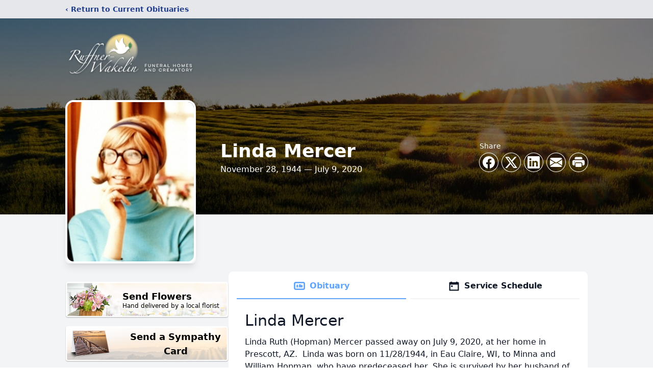

--- FILE ---
content_type: text/html; charset=UTF-8
request_url: https://www.ruffnerwakelin.com/obituaries/Linda-Mercer?obId=17330649
body_size: 17267
content:
<!DOCTYPE html>
<html lang="en">
<head>
    <title>Linda Mercer Obituary July 9, 2020 - Ruffner-Wakelin Funeral Homes and Crematory</title>

    <script>window['translations'] = {"campaign":{"donation":"Donation","donations":"Donations","goal-met":"Goal Met!","donate-now":"Donate Now","name":"Your Name","email":"Your Email","anon":"Don\'t display my name publicly.","custom-tip":"Use a custom tip","custom-tip-no":"Do not use a custom tip","fee":"Donations have a <span class=\"font-bold\">0% platform fee<\/span> for families and funeral homes. This platform relies on donors like you to support our service and families in need. <span class=\"font-bold\">Tips do not go to the Funeral Home.<\/span>","donate":"Donate","complete":"Complete Donation","raised-1":"Raised of","raised-2":"goal","doing":"What is this thing doing right now?","error":"An error occurred loading the payment form. Please try again another time.","processed":"Your contribution has been processed and will be visible within a few minutes.","please-donate":"Please considering donating to help defray the costs of the services.","register-now":"Register Now","title":"Success!","obit-listing-title":"Crowdfunding Campaigns"},"classic":{"form-to-complete":"Complete the form below to get directions for the :service for :name.","receive-text":"You should be receiving a text shortly. Verify the phone number is correct.","receive-text-no-verify":"You should be receiving a text shortly.","now-registered":"You are now registered for this event.","no-services":"No services have been scheduled at this time.","post-thanks":"Thank you for your submission!","post-moderator":"Your entry is being reviewed by a moderator before it\'s added to the guestbook.","check-email":"Check Your Email","confirm-sub":"to confirm your subscription to receive updates about this obituary","photos":"Add Photos","event-reserved":"Tickets reserved, you will be contacted shortly."},"event":{"number":"Number in Party","no-reg":"No Registrations","processed":"RSVP Processed","close":"Close","complete":"Complete RSVP","full":"Event Full","registered":"You have been registered for this event.","intro":"Complete the form below to RSVP for the :service for :name","full-spaces":"There are not :num spaces available for this event.","full-capacity":"The event has reached capacity.","unavailable":"We\'re Currently Under Maintenance","unavailable-msg":"We\u2019re making improvements to our system and are unable to process requests at the moment, including RSVPs. Please check back later, and we appreciate your patience during this time. We apologize for the inconvenience."},"forms":{"submit":"Submit","first-name":"First Name","middle-name":"Middle Name","last-name":"Last Name","email":"Email","phone":"Phone Number","required":"Required"},"guestbook":{"guestbook":"Guestbook","submit":"Submit Post","light":"Light Candle","photos":"Add Photos","placeholder":"(optional) Leave a message to share your favorite memories and offer words of sympathy","placeholder-first":"(optional) Be the first to share your favorite memories and offer words of sympathy","select-photos":"Select Photos","up-to":"up to 10MB","your-name":"Your name","your-email":"(optional) Your email","subscribe":"Subscribe to this obituary\'s updates","thank":"Thank you for your submission!","review":"Your entry is being reviewed by a moderator before it\'s added to the guestbook.","check-email":"Check Your Email","preview":"Preview","confirm-sub":"to confirm your subscription to receive updates about this obituary","share":"Share this Memorial","unavailable":"Guestbook Posting Temporarily Unavailable","unavailable-msg":"We are currently making improvements to ensure the best experience. Please check back soon to share your heartfelt messages. We appreciate your understanding and patience.","name-long":"Your input seems longer than a typical name. Please share your condolence in the message field below."},"meta":{"opengraph-description":"View :name\'s obituary, find service dates, and sign the guestbook.","opengraph-description-flowers":"View :name\'s obituary, send flowers, find service dates, and sign the guestbook."},"obituaries":{"obituary":"Obituary","videos":"Videos","video":"Video","share":"Share","service":"Service","gallery":"Gallery","photo":"Photo","other":"Other","guestbook":"Guestbook","schedule-header":"Service Schedule","todays-services":"Today\'s Services","upcoming-services":"Upcoming Services","past-services":"Past Services","private-service":"Private Service","future-date-text":"Service will be held at a future date","phone-number":"Phone Number","directions":"Directions","send-directions":"Send Directions","text-directions":"Text Directions","get-directions":"Get Directions","plant-trees":"Plant Trees","plant-a-tree":"Plant A Tree","send-a-card":"Send a Card","send-a-gift":"Send a Gift","send-flowers":"Send Flowers","directions-info":"Enter your phone number above to have directions sent via text. Standard text messaging rates apply.","directions-info-1":"Enter your phone number above to have directions sent via text.","directions-info-2":"*Standard text messaging rates apply.","sympathy-gift-cta":"Send a Sympathy Gift","memorial-tree-cta":"Plant Memorial Trees","profile-photo":"Profile Photo","order-flowers":"Order Flowers","flowers-cta":"now for guaranteed delivery before :name\'s visitation","hand-delivered-florist":"Hand delivered by a local florist","send-sympathy-card":"Send a Sympathy Card","send-sympathy-gift":"Send a Sympathy Gift","donation-memory":"In memory of :name, please consider making a donation to one of the following charities","donation-memory-2":"Make a donation to one of the following charities in remembrance of :name","donation-memory-3":"Make a donation to <strong class=\"text-blue-500\">:charity<\/strong> in memory of :name","open":"Open","cemetery-information":"Cemetery Information","cemetery-deliver-flowers":"Deliver Flowers To The Cemetery","livestream":"Livestream","watch-livestream":"Watch Livestream","today":"Today","watch-now":"Watch Now","photo-gallery":"Photo Gallery","photo-gallery-life-of":"The Life of","photo-gallery-photos":"Photos","all-obituaries":"All Obituaries","all-obituaries-from":"All Obituaries from :name","emblem":"Emblem","cta-tree-sales":"To order <a onclick=\"gTukOutbound(\'memorial trees\', \':url\');\" class=\"text-blue-600 hover:text-blue-400 hover:underline\" href=\":url\" target=\"_blank\">memorial trees<\/a> in memory of :name, please visit our <a onclick=\"gTukOutbound(\'tree store\', \':url\');\" class=\"text-blue-600 hover:text-blue-400 hover:underline\" href=\":url\" target=\"_blank\">tree store<\/a>.","cta-flower-sales":"To send flowers to the family in memory of :name, please visit our <a onclick=\"gTukOutbound(\'flower store\', \':url\');\" class=\"text-blue-600 hover:text-blue-400 hover:underline\" href=\":url\" target=\"_blank\">flower store<\/a>.","cta-flower-tree-sales":"To order <a onclick=\"gTukOutbound(\'memorial trees\', \':tree_url\');\" class=\"text-blue-600 hover:text-blue-400 hover:underline\" href=\":tree_url\" target=\"_blank\">memorial trees<\/a> or send flowers to the family in memory of :name, please visit our <a onclick=\"gTukOutbound(\'flower store\', \':flower_url\');\" class=\"text-blue-600 hover:text-blue-400 hover:underline\" href=\":flower_url\" target=\"_blank\">flower store<\/a>.","add-to-calendar":"Add to Calendar","click-to-watch":"Click to watch","no-audio":"Your browser does not support the audio tag.","view-details":"View Details","return":"Return to Current Obituaries","captcha":"This site is protected by reCAPTCHA and the <br \/> Google <a href=\"https:\/\/policies.google.com\/privacy\" target=\"_blank\">Privacy Policy<\/a> and <a href=\"https:\/\/policies.google.com\/terms\" target=\"_blank\">Terms of Service<\/a> apply.","visits":"Visits","street-map":"Service map data &copy; <a href=\"https:\/\/www.openstreetmap.org\/copyright\">OpenStreetMap<\/a> contributors","donate-pledge":"Donate via Pledge","submitting":"Submitting","listen-to-obituary":"Listen to Obituary"},"pagination":{"previous":"&laquo; Pr\u00e9c\u00e9dent","next":"Suivant &raquo;"},"share":{"email-text":"Click the link below to view the obituary for :name","for":"Obituary for","copy-clip":"Copy to Clipboard","copy-link":"Copy Link","copied":"Copied","select":"Please select what you would like included for printing:","header":"Header","portrait-photo":"Portrait Photo","print":"Print","copy-mail":"Copy the text below and then paste that into your favorite email application","or":"OR","open-email":"Open In Email Client","email":"Email","select-print":"Please select what you would like included for printing","services":"Services"},"timezones":{"Hawaii (no DST)":"Hawaii (no DST)","Hawaii":"Hawaii","Alaska":"Alaska","Pacific":"Pacific","Mountain":"Mountain","Mountain (no DST)":"Mountain (no DST)","Central":"Central","Central (no DST)":"Central (no DST)","Eastern":"Eastern","Eastern (no DST)":"Eastern (no DST)","Atlantic":"Atlantic","Atlantic (no DST)":"Atlantic (no DST)","Newfoundland":"Newfoundland"},"validation":{"phone":"Please enter a valid phone number"}};</script>
    <script>
        window.locale = 'en-US';
        window.sentryRelease = '16ac56328b1a2d5efffdfcbb1b7859de976ce804';
    </script>
            <!-- Google Tag Manager -->
    <script>(function(w,d,s,l,i){w[l]=w[l]||[];w[l].push({'gtm.start':
    new Date().getTime(),event:'gtm.js'});var f=d.getElementsByTagName(s)[0],
    j=d.createElement(s),dl=l!='dataLayer'?'&l='+l:'';j.async=true;j.src=
    'https://www.googletagmanager.com/gtm.js?id='+i+dl;f.parentNode.insertBefore(j,f);
    })(window,document,'script','dataLayer','GTM-PKTRPTC');
    </script>
    <!-- End Google Tag Manager -->
    
        <!-- Global site tag (gtag.js) - Google Analytics -->
<script async src="https://www.googletagmanager.com/gtag/js?id=G-KYJNWQGLHL"></script>
<script>
    window.dataLayer = window.dataLayer || [];
    function gtag(){dataLayer.push(arguments);}
    gtag('js', new Date());

    gtag('config', 'G-KYJNWQGLHL');
</script>
    
        <!-- Google Tag Manager -->
<script>(function(w,d,s,l,i){w[l]=w[l]||[];w[l].push({'gtm.start':
new Date().getTime(),event:'gtm.js'});var f=d.getElementsByTagName(s)[0],
j=d.createElement(s),dl=l!='dataLayer'?'&l='+l:'';j.async=true;j.src=
'https://www.googletagmanager.com/gtm.js?id='+i+dl;f.parentNode.insertBefore(j,f);
})(window,document,'script','dataLayer','GTM-WDL38HRG');</script>
<!-- End Google Tag Manager -->
    

    <meta charset="utf-8">
    <meta name="viewport" content="width=device-width, initial-scale=1">
    <meta name="csrf-token" content="s6XQ9I2yapKkv66LJxxOipt171G0BFD2YpuYwB7N">
    <meta name="description" content="Linda Ruth (Hopman) Mercer passed away on July 9, 2020, at her home in Prescott, AZ.  Linda was born on 11/28/1944, in Eau Claire, WI, to Minna and William Hopman, who have pred...">

    <meta property="og:image" content="https://cdn.tukioswebsites.com/social/facebook/fb_3/0557b882-e31f-4ae9-a8af-e82c6a7513bd/0e915354c029c60f960988e4a0adaa03_2826740ab4e58dbafde71d95dc866089" />
    
    <meta property="og:image:width" content="1200" />
    <meta property="og:image:height" content="630" />

    <meta property="og:title" content="Linda Mercer Obituary July 9, 2020 - Ruffner-Wakelin Funeral Homes and Crematory" />
    <meta property="og:type" content="article" />
    <meta property="og:url" content="https://www.ruffnerwakelin.com/obituaries/linda-mercer" />
    <meta property="og:site_name" content="Ruffner-Wakelin Funeral Homes and Crematory" />
    <meta property="og:description" content="View Linda Mercer&#039;s obituary, send flowers, find service dates, and sign the guestbook." />

    <meta name="twitter:card" content="summary">
    <meta property="twitter:domain" content="https://www.ruffnerwakelin.com">
    <meta property="twitter:url" content="https://www.ruffnerwakelin.com/obituaries/linda-mercer">
    <meta name="twitter:title" content="Linda Mercer Obituary July 9, 2020 - Ruffner-Wakelin Funeral Homes and Crematory">
    <meta name="twitter:description" content="View Linda Mercer&#039;s obituary, send flowers, find service dates, and sign the guestbook.">
    <meta name="twitter:image" content="https://cdn.tukioswebsites.com/38c8f510-d7ca-40a4-9ca8-3525d2543a66/lg">

    <!-- Scripts -->

    <link rel="modulepreload" href="https://websites.tukios.com/build/assets/leaflet-C1d1FLUE.js" /><link rel="modulepreload" href="https://websites.tukios.com/build/assets/_commonjsHelpers-D6TG4Meb.js" /><link rel="modulepreload" href="https://websites.tukios.com/build/assets/_sentry-release-injection-file-Sdxsb-sf.js" /><script type="module" src="https://websites.tukios.com/build/assets/leaflet-C1d1FLUE.js"></script>

    <script src="https://hello.pledge.to/assets/widget.js" id="plg-widget" async="async"></script>

    <link rel="canonical" href="https://www.ruffnerwakelin.com/obituaries/linda-mercer" />

    <!-- Fonts -->
    <link rel="preconnect" href="https://fonts.googleapis.com">
    <link rel="preconnect" href="https://fonts.gstatic.com" crossorigin>
    <link href="https://fonts.googleapis.com/css2?family=Lobster&family=Roboto+Slab:wght@100;200;300&display=swap" rel="stylesheet">

    <!-- Styles -->
    <link rel="preload" as="style" href="https://websites.tukios.com/build/assets/app-DGgnEymO.css" /><link rel="stylesheet" href="https://websites.tukios.com/build/assets/app-DGgnEymO.css" />    <link rel="preload" as="style" href="https://websites.tukios.com/build/assets/gallery-D9srmEiI.css" /><link rel="stylesheet" href="https://websites.tukios.com/build/assets/gallery-D9srmEiI.css" />    <link rel="stylesheet" href="https://websites.tukios.com/vendor/leaflet/leaflet.css">

        <link rel="icon" type="image/x-icon" href="https://cdn.tukioswebsites.com/db996663-27cb-42e0-a871-314bafb6ce54/original">
    
    <script>
        var gck = '6LevVtEpAAAAAF7UkXE2t1DurthEdFQJtr7hpGe7'
        var websiteUrl = 'https://www.ruffnerwakelin.com'
        var returnToObituariesUrl = 'https://www.ruffnerwakelin.com/obituaries'

        function returnToObituaries(e) {
            if(document.referrer.includes(websiteUrl)) {
                history.back()
            }
            else {
                window.location.href = returnToObituariesUrl
            }
        }
    </script>

    <script type='application/ld+json'>
{
    "@context": "http:\/\/schema.org",
    "@type": "NewsArticle",
    "articleBody": "Linda Ruth (Hopman) Mercer passed away on July 9, 2020, at her home in Prescott, AZ.  Linda was born on 11\/28\/1944, in Eau Claire, WI, to Minna and William Hopman, who have predeceased her. She is survived by her husband of 48 years, Wayne Mercer, her daughters Jamie (Mercer) Escoe and Kristin Mercer, her granddaughters, Annabelle and Emily Escoe, and her sisters, Kathy Erno, Margaret  Holzhueter, Jane Bahr, and Judy Wilford. Another sister, Helen Whipple preceded her death. Linda attended college in Wisconsin and became an elementary education teacher in St Paul Minnesota, followed by teaching in the Philippines and Germany where she met Wayne, who was a US Army officer stationed in Darmstadt, Germany. They were married in Basel, Switzerland, in 1972. After Wayne's overseas assignment ended, they both returned to Florida where Linda received her Masters Degree in Speech Pathology. She then worked in elementary schools in Florida, Texas, New Jersey, and concluded her professional career in Georgia. She earned a second Masters Degree while she lived in Georgia. She was widely respected for her teaching and speech therapy skills by her colleagues, loved by her students and received \"Teacher of the Year\" awards on several occasions. In retirement, Linda  was an Ambassador at the Estes Park, Colorado Visitor Center, continued as a volunteer in school systems in Colorado and in Arizona until her death, and volunteered her time at food banks and shelters for abused women. Linda enjoyed traveling with her family, was a superb photographer, enjoyed fly fishing, skiing, snowshoeing and hiking with her husband and friends. She was an incredible mother who deeply loved her children and grandchildren, and a fantastic, loving wife. We know she is with the angels!In lieu of flowers, the family has requested donations be made to The Heights Church, 2121 Larry Caldwell Drive, Prescott, AZ 86301 or Northpoint Church 4350 North Point Parkway, Alpharetta, GA 30022 in Linda's name.",
    "articleSection": "Obituaries",
    "author": [
        {
            "@type": "Person",
            "name": "Ruffner-Wakelin Funeral Homes and Crematory"
        }
    ],
    "creator": "https:\/\/www.ruffnerwakelin.com",
    "dateCreated": "2024-05-06T14:29:12.000000Z",
    "dateModified": "2024-05-06T14:29:12.000000Z",
    "datePublished": "2024-05-06T00:53:07.000000Z",
    "description": "Linda Ruth (Hopman) Mercer passed away on July 9, 2020, at her home in Prescott, AZ.\u00a0 Linda was born on 11\/28\/1944, in Eau Claire, WI, to Minna and William Hopman, who have pred...",
    "genre": "Obituary(Obit), Biography",
    "headline": "Linda Mercer Obituary 2020 - Ruffner-Wakelin Funeral Homes and Crematory",
    "mainEntityOfPage": {
        "@type": "WebPage",
        "@id": "https:\/\/www.ruffnerwakelin.com\/obituaries\/linda-mercer"
    },
    "publisher": {
        "@type": "Organization",
        "name": "Ruffner-Wakelin Funeral Homes and Crematory",
        "logo": {
            "@type": "ImageObject",
            "height": 309,
            "url": "https:\/\/cdn.tukioswebsites.com\/38c8f510-d7ca-40a4-9ca8-3525d2543a66\/lg",
            "width": 265
        }
    },
    "url": "https:\/\/www.ruffnerwakelin.com\/obituaries\/linda-mercer"
}</script>

    <link rel="modulepreload" href="https://websites.tukios.com/build/assets/alpine-DmL6G4CH.js" /><link rel="modulepreload" href="https://websites.tukios.com/build/assets/_sentry-release-injection-file-Sdxsb-sf.js" /><script type="module" src="https://websites.tukios.com/build/assets/alpine-DmL6G4CH.js"></script></head>

<body>

        <!-- Google Tag Manager (noscript) -->
    <noscript><iframe src="https://www.googletagmanager.com/ns.html?id=GTM-PKTRPTC"
                      height="0" width="0" style="display:none;visibility:hidden"></iframe></noscript>
    <!-- End Google Tag Manager (noscript) -->

        <script>
        if (typeof gtmLegacy === 'undefined') {
            function gtmLegacy(event, data) {
                var gtmData = Object.assign(data, {'send_to': 'GTM-PKTRPTC', 'event': event});
                window.dataLayer.push(gtmData);
            }
        }

        if (typeof gTukOutbound === 'undefined') {
            function gTukOutbound(text, url) {
                gtmLegacy('click_url', {
                    'link' : {
                        'text': text,
                    },
                    'outbound': {
                        'url': url,
                    },
                });
            }
        }
        if (typeof gTukCta === 'undefined') {
            function gTukCta(name, type = 'button') {
                gtmLegacy('click_cta', {
                    'cta' : {
                        'name': name,
                        'type': type,
                    },
                });
            }
        }
        if (typeof gTukSocial === 'undefined') {
            function gTukSocial(network) {
                gtmLegacy('social_share', {
                    'social' : {
                        'network': network,
                    },
                });
            }
        }
        gtmLegacy('pageMetaData', {'page':{"next_of_kin":"","vendors":{"0":"Condolences","2":"Aftercare"},"ecom_types":["Flowers","Trees","Cards"],"ecom_enabled":true,"syndication":false,"external_location_code":"422982","tukios_fhid":"2339","days_to_first_service":0,"days_to_last_service":0,"days_active":627,"days_since_zero":-2024,"service_count":1}});
    </script>
        <!-- Google Tag Manager (noscript) -->
<noscript><iframe src="https://www.googletagmanager.com/ns.html?id=GTM-WDL38HRG"
height="0" width="0" style="display:none;visibility:hidden"></iframe></noscript>
<!-- End Google Tag Manager (noscript) -->
        <div class="font-sans text-gray-900 antialiased w-full bg-gray-100">

                <!-- Top Menu Bar -->
        <div class="w-full bg-gray-200 p-2 text-sm shadow-lg">
            <div class="max-w-screen-lg m-auto  text-blue-900 flex justify-between">
                <a href='https://www.ruffnerwakelin.com/obituaries' onclick="event.preventDefault(); returnToObituaries();" class="font-bold">
                    <span class="md:hidden block rounded-full bg-gray-100 w-6 h-6 flex items-center justify-center"><span>‹</span></span>
                    <span class="hidden md:inline">‹ Return to Current Obituaries</span>
                </a>
                            </div>
        </div>
        
                <!-- Cover Media (Photo or Video) -->
        <div class="w-full h-96 relative overflow-hidden">
            <div class="relative object-cover w-[100%] h-[100%] relative overflow-hidden">
            <img 
                class="w-full h-full object-cover min-h-full"
                src="https://cdn.tukioswebsites.com/05a9c72d-0dcb-45b7-baf9-eeb9fbe50c38/xl" 
                alt="Cover for Linda Mercer's Obituary"
            />
                                                <div class="absolute inset-0 z-10 bg-black/50"></div>
                                    </div>
            </div>
        
        <!-- Obituary Section -->
        <div class="w-full p-6 xl:p-0 max-w-screen-lg m-auto lg:pt-8 relative z-20  -mt-96 ">
                        <!-- Funeral Home Logo -->
            <div class="flex-col lg:flex-row flex jusify-center lg:justify-between">
                <div class="flex flex-1 justify-center lg:justify-between">
                    <div class="text-3xl w-64 h-36 lg:h-32 content-center text-white pt-4">
                        <a href="https://www.ruffnerwakelin.com/">
                                                        <img src="https://cdn.tukioswebsites.com/28ef865e-c802-41fb-b858-a6357659d966/md" class="object-scale-down object-cover object-center h-full w-full" alt="Ruffner-Wakelin Funeral Homes and Crematory Logo" />
                                                    </a>
                    </div>
                </div>
            </div>
            
            <style>
        .obituary-video {
            height: 375px;
        }
    </style>

    <div class="flex lg:mt-8 mb-4 justify-center flex-col lg:flex-row">
                <!-- Profile Image -->
        <div class="flex justify-center">
            <div class="w-64 h-80 rounded-lg grow-0 shrink-0 lg:mr-12 shadow-lg">
                <img src="https://cdn.tukioswebsites.com/38c8f510-d7ca-40a4-9ca8-3525d2543a66/lg" class="object-cover h-80 w-64 rounded-2xl border-white border-4" alt="Linda Mercer Profile Photo">
            </div>
        </div>
        
        <!-- Name and share links -->
        <div class="flex-1 mt-10 lg:mt-20">
            <div class="md:flex flex-items justify-between text-gray-700 lg:text-white">
                <!-- Fancy Name -->
                <div class="text-center md:text-left">
                    <h1 class="text-3xl lg:text-4xl font-bold">Linda Mercer</h1>
                    <h2 class="mt-1">November 28, 1944 — July 9, 2020</h2>
                                    </div>

                                <!-- Share links -->
                <div class="mt-6 md:mt-0">
                    <div class="text-sm pb-1 hidden md:block md:text-left">Share</div>
                    <div class="relative z-30">
                        <script>
    var theGtukCta = window.gTukCta;
    function shareModals() {
        return {
            open: false,
            print: false,
            email: false,
            print_data: {
                guestbook: true,
                services: true,
                header: true,
                portrait: true,
            },
            button_text: "Copy to Clipboard",
            email_text: "Click the link below to view the obituary for Linda Mercer\n\nhttps:\/\/www.ruffnerwakelin.com\/obituaries\/linda-mercer",
            gTukCta() {
                theGtukCta();
            },
            copyToClipboard() {
                if (navigator.clipboard) {
                    navigator.clipboard.writeText(
                        this.email_text
                    ).then(() => {
                        this.button_text = 'Copied!'
                    });
                } else {

                }
            },
            mailto() {
                const subjectText = "Obituary for" + " " + "Linda Mercer";
                const subject = encodeURIComponent(subjectText);
                const emailBody = encodeURIComponent(this.email_text);
                return 'mailto:?body=' + emailBody + '&subject=' + subject;
            },
            mobileShare() {
                if (navigator.share) {
                    navigator.share({
                        title: "Linda Mercer",
                        url: "https:\/\/www.ruffnerwakelin.com\/obituaries\/linda-mercer"
                    }).then(() => {
                        console.log('Thanks for sharing!');
                    })
                    .catch(console.error);
                } else {
                    // fallback
                }
            },
            openEmail() {
                this.open = true;
                this.print = false;
                this.email = true;
            },
            openPrint() {
                this.open = true;
                this.print = true;
                this.email = false;
            },
            close() {
                this.open = false;
                this.print = false;
                this.email = false;
            },
            closePrint () {
                document.body.removeChild(this.__container__);
            },
            setPrint () {
                this.contentWindow.__container__ = this;
                this.contentWindow.onbeforeunload = this.closePrint;
                this.contentWindow.onafterprint = this.closePrint;
                this.contentWindow.focus(); // Required for IE
                this.contentWindow.print();
            },
            printPage () {
                const oHideFrame = document.createElement("iframe");
                const urlPieces = [location.protocol, '//', location.host, location.pathname];
                let url = urlPieces.join('');

                let query = Object.fromEntries(
                    Object.entries(this.print_data).map(
                        ([k, v]) => [k, v ? 1 : 0]
                    )
                )
                query.print = 1
                query.readonly = 1

                url += '?' + new URLSearchParams(query).toString();

                oHideFrame.onload = this.setPrint;
                oHideFrame.style.position = "fixed";
                oHideFrame.style.right = "0";
                oHideFrame.style.bottom = "0";
                oHideFrame.style.width = "0";
                oHideFrame.style.height = "0";
                oHideFrame.style.border = "0";
                oHideFrame.src = url;
                document.body.appendChild(oHideFrame);
                this.gTukCta('share_print', 'button');
            }
        }
    }
</script>
<div x-data="shareModals" class="sm:hidden">
    <div class="flex justify-center">
        <a class="flex bg-blue-700 px-6 py-2 rounded text-white font-bold items-center" @click.prevent="mobileShare">
            <svg class="w-4 h-4 mr-2" xmlns="http://www.w3.org/2000/svg" width="16" height="16" fill="currentColor" class="bi bi-share" viewBox="0 0 16 16">
  <path d="M13.5 1a1.5 1.5 0 1 0 0 3 1.5 1.5 0 0 0 0-3M11 2.5a2.5 2.5 0 1 1 .603 1.628l-6.718 3.12a2.5 2.5 0 0 1 0 1.504l6.718 3.12a2.5 2.5 0 1 1-.488.876l-6.718-3.12a2.5 2.5 0 1 1 0-3.256l6.718-3.12A2.5 2.5 0 0 1 11 2.5m-8.5 4a1.5 1.5 0 1 0 0 3 1.5 1.5 0 0 0 0-3m11 5.5a1.5 1.5 0 1 0 0 3 1.5 1.5 0 0 0 0-3"/>
</svg> Share
        </a>
    </div>
</div>
<div x-data="shareModals" class="hidden sm:grid grid-cols-5 justify-items-center gap-2 h-10 relative" @keydown.escape="close">
            <a onclick="gTukSocial('facebook');" href="https://www.facebook.com/sharer.php?u=https%3A%2F%2Fwww.ruffnerwakelin.com%2Fobituaries%2Flinda-mercer" target="_blank" class="rounded-full ring-1 ring-white w-9 h-9 bg-black/20 flex justify-center items-center hover:text-blue-400 hover:bg-white" aria-label="Share on Facebook">
            <svg class="w-6 h-6" xmlns="http://www.w3.org/2000/svg" width="16" height="16" fill="currentColor" class="bi bi-facebook" viewBox="0 0 16 16">
  <path d="M16 8.049c0-4.446-3.582-8.05-8-8.05C3.58 0-.002 3.603-.002 8.05c0 4.017 2.926 7.347 6.75 7.951v-5.625h-2.03V8.05H6.75V6.275c0-2.017 1.195-3.131 3.022-3.131.876 0 1.791.157 1.791.157v1.98h-1.009c-.993 0-1.303.621-1.303 1.258v1.51h2.218l-.354 2.326H9.25V16c3.824-.604 6.75-3.934 6.75-7.951"/>
</svg>        </a>
                <a onclick="gTukSocial('x');"  href="https://twitter.com/intent/tweet?url=https%3A%2F%2Fwww.ruffnerwakelin.com%2Fobituaries%2Flinda-mercer" target="_blank" class="rounded-full ring-1 ring-white w-9 h-9 bg-black/20 flex justify-center items-center hover:text-blue-400 hover:bg-white" aria-label="Share on X">
            <svg class="w-6 h-6" xmlns="http://www.w3.org/2000/svg" width="16" height="16" fill="currentColor" class="bi bi-twitter-x" viewBox="0 0 16 16">
  <path d="M12.6.75h2.454l-5.36 6.142L16 15.25h-4.937l-3.867-5.07-4.425 5.07H.316l5.733-6.57L0 .75h5.063l3.495 4.633L12.601.75Zm-.86 13.028h1.36L4.323 2.145H2.865z"/>
</svg>        </a>
                <a onclick="gTukSocial('linkedin');"  href="https://www.linkedin.com/sharing/share-offsite/?url=https%3A%2F%2Fwww.ruffnerwakelin.com%2Fobituaries%2Flinda-mercer" target="_blank" class="rounded-full ring-1 ring-white w-9 h-9 bg-black/20 flex justify-center items-center hover:text-blue-400 hover:bg-white" aria-label="Share on LinkedIn">
            <svg class="w-6 h-6" xmlns="http://www.w3.org/2000/svg" width="16" height="16" fill="currentColor" class="bi bi-linkedin" viewBox="0 0 16 16">
  <path d="M0 1.146C0 .513.526 0 1.175 0h13.65C15.474 0 16 .513 16 1.146v13.708c0 .633-.526 1.146-1.175 1.146H1.175C.526 16 0 15.487 0 14.854zm4.943 12.248V6.169H2.542v7.225zm-1.2-8.212c.837 0 1.358-.554 1.358-1.248-.015-.709-.52-1.248-1.342-1.248S2.4 3.226 2.4 3.934c0 .694.521 1.248 1.327 1.248zm4.908 8.212V9.359c0-.216.016-.432.08-.586.173-.431.568-.878 1.232-.878.869 0 1.216.662 1.216 1.634v3.865h2.401V9.25c0-2.22-1.184-3.252-2.764-3.252-1.274 0-1.845.7-2.165 1.193v.025h-.016l.016-.025V6.169h-2.4c.03.678 0 7.225 0 7.225z"/>
</svg>        </a>
                <a onclick="gTukSocial('email');" href="#" class="rounded-full ring-1 ring-white w-9 h-9 bg-black/20 flex justify-center items-center hover:text-blue-400 hover:bg-white" @click.prevent="openEmail" aria-label="Share via Email">
            <svg class="w-6 h-6" xmlns="http://www.w3.org/2000/svg" width="16" height="16" fill="currentColor" class="bi bi-envelope-fill" viewBox="0 0 16 16">
  <path d="M.05 3.555A2 2 0 0 1 2 2h12a2 2 0 0 1 1.95 1.555L8 8.414zM0 4.697v7.104l5.803-3.558zM6.761 8.83l-6.57 4.027A2 2 0 0 0 2 14h12a2 2 0 0 0 1.808-1.144l-6.57-4.027L8 9.586zm3.436-.586L16 11.801V4.697z"/>
</svg>        </a>
                <a href="#" class="rounded-full ring-1 ring-white w-9 h-9 bg-black/20 flex justify-center items-center hover:text-blue-400 hover:bg-white" @click.prevent="openPrint" aria-label="Print Obituary">
            <svg class="w-6 h-6" xmlns="http://www.w3.org/2000/svg" width="16" height="16" fill="currentColor" class="bi bi-printer-fill" viewBox="0 0 16 16">
  <path d="M5 1a2 2 0 0 0-2 2v1h10V3a2 2 0 0 0-2-2zm6 8H5a1 1 0 0 0-1 1v3a1 1 0 0 0 1 1h6a1 1 0 0 0 1-1v-3a1 1 0 0 0-1-1"/>
  <path d="M0 7a2 2 0 0 1 2-2h12a2 2 0 0 1 2 2v3a2 2 0 0 1-2 2h-1v-2a2 2 0 0 0-2-2H5a2 2 0 0 0-2 2v2H2a2 2 0 0 1-2-2zm2.5 1a.5.5 0 1 0 0-1 .5.5 0 0 0 0 1"/>
</svg>        </a>
    
    <!-- MODAL -->
    <div x-show="open" style="display: none" class="fixed z-50 inset-0 overflow-y-auto" aria-labelledby="modal-title" role="dialog" aria-modal="true">
        <div class="flex items-end justify-center min-h-screen pt-4 px-4 pb-20 text-center sm:block sm:p-0">
            <!--
            Background overlay, show/hide based on modal state.
            -->
            <div class="fixed inset-0 bg-gray-500/75 transition-opacity" aria-hidden="true"></div>

            <!-- This element is to trick the browser into centering the modal contents. -->
            <span class="hidden sm:inline-block sm:align-middle sm:h-screen" aria-hidden="true">&#8203;</span>

            <!--
            Modal panel, show/hide based on modal state.
            -->
            <div class="relative inline-block align-bottom bg-white rounded-lg text-left z-50 overflow-hidden shadow-xl transform transition-all sm:my-8 sm:align-middle sm:max-w-xl sm:w-full" @click.away="close">
                                <div>
                    <form x-show="print" method="get" action="" target="_blank" class="text-gray-700" >
                        <input type="hidden" name="readonly" value="1">
                        <input type="hidden" name="print" value="1">
                        <!-- Header -->
                        <div class="p-6 border-b border-gray-150 flex justify-between">
                            <div class="text-lg font-bold">Print</div>
                            <a class="cursor-pointer" @click.prevent="close"><svg class="w-6 h-6" xmlns="http://www.w3.org/2000/svg" width="16" height="16" fill="currentColor" class="bi bi-x" viewBox="0 0 16 16">
  <path d="M4.646 4.646a.5.5 0 0 1 .708 0L8 7.293l2.646-2.647a.5.5 0 0 1 .708.708L8.707 8l2.647 2.646a.5.5 0 0 1-.708.708L8 8.707l-2.646 2.647a.5.5 0 0 1-.708-.708L7.293 8 4.646 5.354a.5.5 0 0 1 0-.708"/>
</svg></a>
                        </div>
                        <!-- Main body of modal -->
                        <div class="p-6">
                            <p class="mb-4">Please select what you would like included for printing:</p>
                            <ul>
                                <li><input type="checkbox" name="header" value="1" x-model="print_data.header"> Header</li>
                                <li><input type="checkbox" name="portrait" value="1" x-model="print_data.portrait"> Portrait Photo</li>
                                <li><input type="checkbox" name="services" value="1" x-model="print_data.services"> Services</li>
                                <li><input type="checkbox" name="guestbook" value="1" x-model="print_data.guestbook"> Guestbook</li>
                            </ul>
                        </div>
                        <!-- Footer with buttons -->
                        <div class="p-6 border-t border-gray-150">
                            <button type="button" @click.prevent="printPage()" class="shadow-sm border border-transparent text-white bg-blue-600 hover:bg-blue-700 focus:ring-blue-500 px-4 py-2 text-sm rounded-md inline-flex items-center justify-center font-medium focus:outline-none focus:ring-2 focus:ring-offset-2">Print</button>
                        </div>
                    </form>
                </div>
                                                <div x-show="email" class="text-gray-700">
                    <!-- Header -->
                    <div class="p-6 border-b border-gray-150 flex justify-between">
                        <div class="text-lg font-bold">Email</div>
                        <a class="cursor-pointer" @click.prevent="close"><svg class="w-6 h-6" xmlns="http://www.w3.org/2000/svg" width="16" height="16" fill="currentColor" class="bi bi-x" viewBox="0 0 16 16">
  <path d="M4.646 4.646a.5.5 0 0 1 .708 0L8 7.293l2.646-2.647a.5.5 0 0 1 .708.708L8.707 8l2.647 2.646a.5.5 0 0 1-.708.708L8 8.707l-2.646 2.647a.5.5 0 0 1-.708-.708L7.293 8 4.646 5.354a.5.5 0 0 1 0-.708"/>
</svg></a>
                    </div>
                    <!-- Main body of modal -->
                    <div class="p-6">
                        <div class="flex justify-between mb-2">
                            <p class="text-sm">Copy the text below and then paste that into your favorite email application</p>
                            <button class="shadow-sm border border-gray-300 text-gray-700 bg-gray-100 hover:bg-gray-200 focus:ring-gray-500 px-4 py-1.5 text-xs rounded-md inline-flex items-center justify-center font-medium focus:outline-none focus:ring-2 focus:ring-offset-2" @click.prevent="copyToClipboard" x-text="button_text"></button>
                        </div>
                        <textarea disabled class="w-full border border-gray-200 rounded h-28 select-all text-sm" x-model="email_text"></textarea>
                        <p class="text-center text-xl font-bold my-4">OR</p>
                        <div class="text-center">
                            <a x-bind:href="mailto" target="_blank" class="inline-flex items-center px-4 py-2 bg-gray-800 border border-transparent rounded-md font-semibold text-xs text-white uppercase tracking-widest bg-blue-600 text-white hover:bg-blue-700">Open In Email Client</a>
                        </div>
                    </div>
                </div>
                            </div>
        </div>
    </div>
</div>
                    </div>
                </div>
                            </div>
            <div class="mt-4 lg:mt-24 pt-2 lg:ml-10 text-center lg:text-left">
                            </div>
        </div>
    </div>

    <div x-data="{ tab: 'obituary-main' }" class="flex gap-12 mb-8 flex-col lg:flex-row">

        <div class="hidden md:block flex-none lg:w-80">

            <!-- Calls to action @ Desktop -->
            <div class="mt-5 lg:grid-cols-1 md:grid-cols-2 gap-4 text-white grid">
                <!-- Flower Sales -->
                                    <div class="has-tooltip relative">
                        <a
                            onclick="gTukOutbound('Send Flowers Hand delivered by a local florist', 'https://websites.tukios.com/orders/v2/flowers/0557b882-e31f-4ae9-a8af-e82c6a7513bd');"
                            class="overflow-hidden text-black hover:text-gray-500"
                                                            href="https://websites.tukios.com/orders/v2/flowers/0557b882-e31f-4ae9-a8af-e82c6a7513bd"
                                                        target="_blank">
                            <img src="https://websites.tukios.com/images/flower-cta.png" class="object-contain w-full h-full" alt="Send Flowers" />
                            <div class="absolute flex w-full h-full top-0 pl-28 items-center text-xs text-center">
                                <div class="text-left">
                                    <p class="text-lg font-bold">Send Flowers</p>
                                    <p class="-mt-1 hidden lg:block">Hand delivered by a local florist</p>
                                </div>
                            </div>
                        </a>
                                            </div>
                
                <!-- Sympathy Cards -->
                                <a onclick="gTukOutbound('Send a Sympathy Card', 'https://websites.tukios.com/o/v2/cards/0557b882-e31f-4ae9-a8af-e82c6a7513bd');" class="relative overflow-hidden text-black hover:text-gray-500" href="https://websites.tukios.com/o/v2/cards/0557b882-e31f-4ae9-a8af-e82c6a7513bd" target="_blank">
                    <img src="https://websites.tukios.com/images/card-cta.png" class="object-contain w-full h-full" alt="Send a Sympathy Card" />
                    <div class="absolute flex w-full h-full top-0 pl-28 items-center text-xs text-center">
                        <p class="text-lg font-bold">Send a Sympathy Card</p>
                    </div>
                </a>
                

                <!-- Tree Sales -->
                                <div class="has-tooltip relative">
                    <a
                        onclick="gTukOutbound('Plant Memorial Trees', 'https://websites.tukios.com/o/v2/trees/0557b882-e31f-4ae9-a8af-e82c6a7513bd');"
                        class="overflow-hidden text-black hover:text-gray-500"
                                                    href="https://websites.tukios.com/o/v2/trees/0557b882-e31f-4ae9-a8af-e82c6a7513bd"
                                                target="_blank">
                        <img src="https://websites.tukios.com/images/tree-cta.png" class="object-contain w-full h-full" alt="Plant Memorial Trees" />
                        <div class="absolute flex w-full h-full top-0 pl-28 items-center text-xs text-center">
                            <p class="text-lg font-bold">Plant Memorial Trees</p>
                        </div>
                    </a>
                                    </div>
                
                <!-- Gift Sales -->
                

                <div class="hidden lg:block">
        
        
                    <h2 class="text-lg font-bold p-2 mt-2 text-center text-black bg-gray-200 rounded-xl">Past Services</h2>
                            <div class="hidden lg:block text-gray-700 text-center pt-2 ">
    <h3 class="text-lg font-bold">Memorial</h3>
    <div>
                <div class="font-medium">Ruffner-Wakelin Prescott Chapel</div>
                                        <p>Tuesday, July 21, 2020</p>
                    <p>1:00 - 2:00 pm (Mountain (no DST) time)</p>                        <div>
            <a href="#" @click.prevent="tab = 'obituary-service'; $nextTick(() => dispatchEvent(new CustomEvent('loadMaps')));" class="text-blue-400 font-bold hover:underline">View Details</a>
        </div>
    </div>
</div>
                        </div>
            </div>
        </div>
        <div class="w-full flex overflow-auto">

                        <div class="bg-white shadow rounded-lg pt-1 px-4 relative overflow-hidden w-full pb-8">

                                <nav class="obituary-tab flex space-x-2 flex mb-2 z-20 relative">
                    <a :class="{ 'active': tab === 'obituary-main' }" @click.prevent="tab = 'obituary-main';" href="#" class="flex-1 flex justify-center p-3 text-center font-bold border-b-2 border-gray-100">
                        <svg class="w-6 h-6 mr-2" xmlns="http://www.w3.org/2000/svg" viewBox="0 0 20 20" fill="none"><path d="M9.5 8H12" stroke="currentColor" stroke-linecap="round"/><path d="M9.5 11.75L14.5 11.75" stroke="currentColor" stroke-linecap="round"/><path d="M9.5 9.25H12H14.5M9.5 10.5H14.5" stroke="currentColor" stroke-linecap="round"/><circle cx="6.5" cy="9.25" r="1.25" fill="currentColor"/><path d="M8 11.6275C8 12.2582 7.32843 12.1985 6.5 12.1985C5.67157 12.1985 5 12.2582 5 11.6275C5 10.9968 5.67157 10.2 6.5 10.2C7.32843 10.2 8 10.9968 8 11.6275Z" fill="currentColor"/><rect x="2" y="4.5" width="16" height="11" rx="2" stroke="currentColor" stroke-width="2" stroke-linecap="round" stroke-linejoin="round"/><path fill-rule="evenodd" clip-rule="evenodd" d="M9 8C9 7.72386 9.22386 7.5 9.5 7.5H12C12.2761 7.5 12.5 7.72386 12.5 8C12.5 8.27614 12.2761 8.5 12 8.5H9.5C9.22386 8.5 9 8.27614 9 8Z" fill="currentColor"/><path fill-rule="evenodd" clip-rule="evenodd" d="M9 11.75C9 11.4739 9.22386 11.25 9.5 11.25L14.5 11.25C14.7761 11.25 15 11.4739 15 11.75C15 12.0261 14.7761 12.25 14.5 12.25L9.5 12.25C9.22386 12.25 9 12.0261 9 11.75Z" fill="currentColor"/><path fill-rule="evenodd" clip-rule="evenodd" d="M9 9.25C9 8.97386 9.22386 8.75 9.5 8.75H14.5C14.7761 8.75 15 8.97386 15 9.25C15 9.52614 14.7761 9.75 14.5 9.75H9.5C9.22386 9.75 9 9.52614 9 9.25ZM9 10.5C9 10.2239 9.22386 10 9.5 10H14.5C14.7761 10 15 10.2239 15 10.5C15 10.7761 14.7761 11 14.5 11H9.5C9.22386 11 9 10.7761 9 10.5Z" fill="currentColor"/><path d="M7.75 9.25C7.75 9.94036 7.19036 10.5 6.5 10.5C5.80964 10.5 5.25 9.94036 5.25 9.25C5.25 8.55964 5.80964 8 6.5 8C7.19036 8 7.75 8.55964 7.75 9.25Z" fill="currentColor"/><path d="M8 11.6275C8 12.2582 7.32843 12.1985 6.5 12.1985C5.67157 12.1985 5 12.2582 5 11.6275C5 10.9968 5.67157 10.2 6.5 10.2C7.32843 10.2 8 10.9968 8 11.6275Z" fill="currentColor"/><path fill-rule="evenodd" clip-rule="evenodd" d="M1 6.5C1 4.84315 2.34315 3.5 4 3.5H16C17.6569 3.5 19 4.84315 19 6.5V13.5C19 15.1569 17.6569 16.5 16 16.5H4C2.34315 16.5 1 15.1569 1 13.5V6.5ZM4 5.5C3.44772 5.5 3 5.94772 3 6.5V13.5C3 14.0523 3.44772 14.5 4 14.5H16C16.5523 14.5 17 14.0523 17 13.5V6.5C17 5.94772 16.5523 5.5 16 5.5H4Z" fill="currentColor"/></svg>                        <div>Obituary</div>
                    </a>
                                        <a :class="{ 'active': tab === 'obituary-service' }" @click.prevent="tab = 'obituary-service'; $nextTick(() => dispatchEvent(new CustomEvent('loadMaps')));" href="#" class="flex-1 flex justify-center p-3 text-center font-bold border-b-2 border-gray-100">
                        <svg class="w-6 h-6 mr-2" xmlns="http://www.w3.org/2000/svg" viewBox="0 0 20 20" fill="none"><path fill-rule="evenodd" clip-rule="evenodd" d="M3 4H17C17.5523 4 18 4.44772 18 5V17C18 17.5523 17.5523 18 17 18H3C2.44772 18 2 17.5523 2 17V5C2 4.44772 2.44772 4 3 4ZM4 8V16H16V8H4Z" fill="currentColor"/><circle cx="6.5" cy="10.5" r="1.5" fill="currentColor"/><circle cx="5.5" cy="4.5" r="1.5" fill="currentColor"/><circle cx="14.5" cy="4.5" r="1.5" fill="currentColor"/></svg>                        <div>Service Schedule</div>
                    </a>
                                    </nav>
                <div x-show="tab === 'obituary-main'" x-transition class="p-0 md:p-4 pb-10 relative z-20">
                    <h2 class="text-3xl">Linda Mercer</h2>

                    <div class="leading-8 text-lg">
                        
                        
                        <div class="relative z-20 text-base pt-3 leading-2 obituary-text obituary-text-main">

                            <div class="has-pull-quote">
        
        
        
        <html><body><p>Linda Ruth (Hopman) Mercer passed away on July 9, 2020, at her home in Prescott, AZ.  Linda was born on 11/28/1944, in Eau Claire, WI, to Minna and William Hopman, who have predeceased her. She is survived by her husband of 48 years, Wayne Mercer, her daughters Jamie (Mercer) Escoe and Kristin Mercer, her granddaughters, Annabelle and Emily Escoe, and her sisters, Kathy Erno, Margaret  Holzhueter, Jane Bahr, and Judy Wilford. Another sister, Helen Whipple preceded her death. Linda attended college in Wisconsin and became an elementary education teacher in St Paul Minnesota, followed by teaching in the Philippines and Germany where she met Wayne, who was a US Army officer stationed in Darmstadt, Germany. They were married in Basel, Switzerland, in 1972. After Wayne’s overseas assignment ended, they both returned to Florida where Linda received her Masters Degree in Speech Pathology. She then worked in elementary schools in Florida, Texas, New Jersey, and concluded her professional career in Georgia. She earned a second Masters Degree while she lived in Georgia. She was widely respected for her teaching and speech therapy skills by her colleagues, loved by her students and received “Teacher of the Year” awards on several occasions. In retirement, Linda  was an Ambassador at the Estes Park, Colorado Visitor Center, continued as a volunteer in school systems in Colorado and in Arizona until her death, and volunteered her time at food banks and shelters for abused women. Linda enjoyed traveling with her family, was a superb photographer, enjoyed fly fishing, skiing, snowshoeing and hiking with her husband and friends. She was an incredible mother who deeply loved her children and grandchildren, and a fantastic, loving wife. <br/>We know she is with the angels!<br/><br/>In lieu of flowers, the family has requested donations be made to The Heights Church, 2121 Larry Caldwell Drive, Prescott, AZ 86301 or Northpoint Church 4350 North Point Parkway, Alpharetta, GA 30022 in Linda's name.</p></body></html>
        </div>

                                                                                                            </div>

                        <div class="relative z-20">
                                                            <div class="mt-10 text-base leading-2">
                                                                                                                        To order <a onclick="gTukOutbound('memorial trees', 'https://websites.tukios.com/o/v2/trees/0557b882-e31f-4ae9-a8af-e82c6a7513bd');" class="text-blue-600 hover:text-blue-400 hover:underline" href="https://websites.tukios.com/o/v2/trees/0557b882-e31f-4ae9-a8af-e82c6a7513bd" target="_blank">memorial trees</a> or send flowers to the family in memory of Linda Mercer, please visit our <a onclick="gTukOutbound('flower store', 'https://websites.tukios.com/orders/v2/flowers/0557b882-e31f-4ae9-a8af-e82c6a7513bd');" class="text-blue-600 hover:text-blue-400 hover:underline" href="https://websites.tukios.com/orders/v2/flowers/0557b882-e31f-4ae9-a8af-e82c6a7513bd" target="_blank">flower store</a>.
                                                                                                            </div>

                                <!-- Treasured Memories -->
                                
                                <!-- Thumbies CTA Banner -->
                                
                                <!-- Calls to action @ Mobile -->
                                <div class="mt-10 grid gap-4 text-white sm:hidden">
                                    <!-- Sympathy Cards -->
                                                                        <a onclick="gTukOutbound('Send a Sympathy Card', 'https://websites.tukios.com/o/v2/cards/0557b882-e31f-4ae9-a8af-e82c6a7513bd');" class="relative overflow-hidden text-black hover:text-gray-500" href="https://websites.tukios.com/o/v2/cards/0557b882-e31f-4ae9-a8af-e82c6a7513bd" target="_blank">
                                        <img src="https://websites.tukios.com/images/card-cta.png" class="object-contain w-full h-full" alt="Send a Sympathy Card" />
                                        <div class="absolute flex w-full h-full top-0 pl-20 items-center text-xs text-center">
                                            <div class="text-base font-bold">Send a Sympathy Card</div>
                                        </div>
                                    </a>
                                                                                                        </div>

                                <div class="leading-normal mt-10 text-base">
                                                                    </div>

                                <div class="mt-10">
                                    <div class="">
</div>
                                </div>

                                <div class="mt-10 text-base leading-2">
                                                                    </div>

                                
                                
                                
                                                    </div>

                    </div>



                </div>

                <div x-cloak x-show="tab === 'obituary-service'" x-transition class="relative z-20">
                    <script>
        function textDirectionsForm(service) {
            return {
                formData: {
                    method: 'text',
                    phone: '',
                    service_id: service
                },
                open: false,
                rsvpForm: false,
                directionsForm: false,
                rsvp() {
                    fetch('/organizations/2339/events/event_id/register', {
                            method: 'POST',
                            headers: {
                                'Content-Type': 'application/json',
                                'X-CSRF-TOKEN': document.head.querySelector('meta[name=csrf-token]').content
                            },
                            body: JSON.stringify(this.formData)
                        })
                        .then(() => {
                            gTukCta('clicked_text_me_the_address_funeral_service', 'link');
                        })
                        .finally(() => {
                            this.open = false
                        })
                },
                sendDirections() {

                    var phoneError = document.getElementById('directions-error');
                    if (!phoneError) {
                        console.error('You need the #directions-error element');
                        return;
                    }
                    phoneError.classList.add('hidden');
                    fetch('/organizations/2339/obituaries/4624584/directions', {
                            method: 'POST',
                            headers: {
                                'Content-Type': 'application/json',
                                'X-CSRF-TOKEN': 's6XQ9I2yapKkv66LJxxOipt171G0BFD2YpuYwB7N',
                                'Accept': 'application/json',
                            },
                            body: JSON.stringify(this.formData),
                        })
                        .then(async (res) => {

                            if (res.status === 422) {


                                var contentType = res.headers.get('Content-Type');

                                // Check if the Content-Type indicates JSON
                                if (contentType && contentType.toLowerCase().includes('json')) {
                                    phoneError.innerHTML = (await res.json()).message
                                } else {
                                    phoneError.innerHTML = await res.text();
                                }

                                phoneError.classList.remove('hidden');
                                return;
                            }
                            if (!res.ok) {
                                phoneError.innerHTML = 'Error!';
                                phoneError.classList.remove('hidden');
                                return;
                            }
                            phoneError.classList.add('hidden');
                            this.open = false;
                            gTukCta('clicked_text_me_the_address_funeral_service', 'link');
                        })
                        .catch((reason) => {
                            console.error(reason)
                        })
                }
            }
        }
    </script>

    <div>
        
        
                    <h2 class="text-2xl font-bold px-4 pt-4">Past Services</h2>
            <div class="flex flex-wrap">
                                    <script type='application/ld+json'>
    {
        "@context": "https://www.schema.org",
        "@type": "Event",
        "name": "Memorial",
        "url": "https://www.ruffnerwakelin.com/obituaries/linda-mercer",
        "description": "",
        "startDate": "07/21/2020 01:00 PM",
        "endDate": "07/21/2020 02:00 PM"
                ,
        "location": {
            "@type": "Place",
            "name": "Ruffner-Wakelin Funeral Homes and Crematory",
            "address": {
                "@type": "PostalAddress",
                "streetAddress": "303 South Cortez Street",
                "addressLocality": "Prescott",
                "addressRegion": "AZ",
                "postalCode": "86303",
                "addressCountry": "US"
            }
        }
            }
</script>
<div x-data="textDirectionsForm(3480360)" class="bg-white flex-grow items-stretch lg:mx-4 my-2 lg:my-4 relative overflow-hidden rounded p-4 border border-gray-200 shadow-md lg:shadow-2xl">
    <div class="flex items-stretch h-full md:space-x-4">

                <div class="w-40 h-40 bg-gray-100 grow-0 shrink-0 z-20 hidden md:block" id="map-3480360"></div>
        
        <div class="flex-1 w-auto lg:w-64 space-y-2 text-sm flex-col">
            <div class="">
                <h3 class="text-blue-900 text-xl leading-7 font-bold">Memorial</h3>

                <div class="flex mt-1">
                    <div class="flex-none w-10">
                        <div class="flex h-6 w-6 items-center justify-center rounded-full overflow-hidden bg-blue-100">
                                                            <svg class="w-4 h-4 text-blue-500" xmlns="http://www.w3.org/2000/svg" viewBox="0 0 24 24" fill="currentColor" aria-hidden="true" data-slot="icon">
  <path fill-rule="evenodd" d="M6.75 2.25A.75.75 0 0 1 7.5 3v1.5h9V3A.75.75 0 0 1 18 3v1.5h.75a3 3 0 0 1 3 3v11.25a3 3 0 0 1-3 3H5.25a3 3 0 0 1-3-3V7.5a3 3 0 0 1 3-3H6V3a.75.75 0 0 1 .75-.75Zm13.5 9a1.5 1.5 0 0 0-1.5-1.5H5.25a1.5 1.5 0 0 0-1.5 1.5v7.5a1.5 1.5 0 0 0 1.5 1.5h13.5a1.5 1.5 0 0 0 1.5-1.5v-7.5Z" clip-rule="evenodd"/>
</svg>                                                    </div>
                    </div>
                    <div class="flex-grow">
                                                    <p class="text-gray-900 font-medium">Tuesday, July 21, 2020</p>

                            <p class="text-gray-500">
                                1:00 - 2:00 pm (Mountain (no DST) time)
                            </p>
                            <p><a href="/organizations/2339/obituaries/linda-mercer/services/3480360/event.ics" class="text-sm text-cta-classic-blue hover:underline">Add to Calendar</a></p>
                                            </div>
                </div>

                <!--Private service, no guests please-->
                <div class="flex mt-1">
                    <div class="flex-none w-10">
                                                    <div class="flex h-6 w-6 items-center justify-center rounded-full overflow-hidden bg-blue-100">
                                <svg class="w-4 h-4 text-blue-500" xmlns="http://www.w3.org/2000/svg" viewBox="0 0 24 24" fill="currentColor" aria-hidden="true" data-slot="icon">
  <path fill-rule="evenodd" d="m11.54 22.351.07.04.028.016a.76.76 0 0 0 .723 0l.028-.015.071-.041a16.975 16.975 0 0 0 1.144-.742 19.58 19.58 0 0 0 2.683-2.282c1.944-1.99 3.963-4.98 3.963-8.827a8.25 8.25 0 0 0-16.5 0c0 3.846 2.02 6.837 3.963 8.827a19.58 19.58 0 0 0 2.682 2.282 16.975 16.975 0 0 0 1.145.742ZM12 13.5a3 3 0 1 0 0-6 3 3 0 0 0 0 6Z" clip-rule="evenodd"/>
</svg>                            </div>
                                            </div>
                    <div class="flex-grow">
                                                    <p class="text-gray-900 font-medium">Ruffner-Wakelin Prescott Chapel</p>
                        
                        <p class="text-blue-500 md:text-gray-500">
                            <a href="https://www.google.com/maps/place/303+South+Cortez+Street+Prescott+AZ+86303" target="_blank">
                                                                    303 South Cortez Street,
                                
                                
                                                                    Prescott,
                                
                                AZ 86303
                            </a>
                        </p>
                    </div>
                </div>

                
                            </div>

                            <div class="flex w-full pb-2">
                    <div class="flex flex-1 h-10 pt-1">
                                                    <a
                                href="https://www.google.com/maps/place/303+South+Cortez+Street+Prescott+AZ+86303"
                                target="_blank"
                                class="md:hidden flex-1 mr-2 bg-transparent border border-blue-500 text-blue-600 hover:bg-blue-600 hover:text-white focus:ring-white px-2 py-1.5 text-xs rounded-md inline-flex items-center justify-center font-medium focus:outline-none focus:ring-2 focus:ring-offset-2"
                            >
                                Get Directions
                            </a>
                                                                            <button @click.prevent="open = true" class="hidden mr-2 md:block flex-1 bg-transparent border border-blue-500 text-blue-600 hover:bg-blue-600 hover:text-white focus:ring-white px-2 py-1.5 text-xs rounded-md inline-flex items-center justify-center font-medium focus:outline-none focus:ring-2 focus:ring-offset-2">Text Directions</button>
                                                                            <a href="https://websites.tukios.com/o/v2/trees/0557b882-e31f-4ae9-a8af-e82c6a7513bd" target="_blank" class="flex-1 bg-transparent border border-cta-green text-cta-green hover:bg-cta-green hover:text-white focus:ring-white px-2 py-1.5 text-xs rounded-md inline-flex items-center justify-center text-center font-medium focus:outline-none focus:ring-2 focus:ring-offset-2">Plant Trees</a>
                                                                    </div>

                </div>

                                    </div>
    </div>

    <div x-cloak x-show="open" x-transition:enter="transform transition ease-in-out duration-500 sm:duration-200" x-transition:enter-start="translate-x-full" x-transition:enter-end="translate-x-0" x-transition:leave="transform transition ease-in-out duration-500 sm:duration-200" x-transition:leave-start="translate-x-0" x-transition:leave-end="translate-x-full" class="absolute inset-y-0 w-full h-full bg-gradient-to-b z-50 right-0 from-blue-400 to-indigo-700">
        <button class="absolute right-1 top-1 text-white p-2" @click="open = false">&times;</button>
        <form class="p-8 h-full text-white flex items-center" @submit.prevent="sendDirections">
            <div class="w-full flex flex-col items-center">
                <label class="w-full text-sm font-medium">Phone Number</label>
                <input class="w-full border rounded-md border-white mb-3 text-gray-700" type="text" x-model="formData.phone"
                       name="phone"
                       x-mask="(999) 999-9999"
                       placeholder="(123) 456-7890"
                       required
                />
                <div class="flex justify-center mb-3">
                    <button type="submit" class="bg-transparent border border-white hover:bg-white hover:text-blue-600 focus:ring-white px-4 py-2 text-sm rounded-md inline-flex items-center justify-center font-medium focus:outline-none focus:ring-2 focus:ring-offset-2">Send Directions</button>
                </div>
                <div id="directions-error" class="hidden text-xs w-full p-1 bg-red-50 rounded-md z-50 relative text-red-800"></div>
                <p class="text-xs">Enter your phone number above to have directions sent via text. Standard text messaging rates apply.</p>
            </div>
        </form>
    </div>
</div>
                            </div>
            </div>

                    </div>

            </div>
            
        </div>
    </div>

            
                            <div class="bg-cover w-full">
                    <div class="h-full" id="tukios-obituary-gallery"></div>
                </div>
                    </div>

                    <div class="bg-gray-100 shadow-inner p-6 py-12 mt-10">
                                    <div class="w-full max-w-screen-lg m-auto" id="tukios-obituary-book"></div>
                
                                    <h2 class="app-title text-4xl mb-6 text-center text-gray-700">Guestbook</h2>
                    <div class="w-full max-w-screen-lg m-auto" id="tukios-obituary-guestbook" data-disable-posts="false"></div>
                
                
                                    <div class="pb-2">
                        <p class="text-sm text-gray-400 text-center mt-2">Visits: 14</p>
                    </div>
                
                <p class="text-xs text-gray-400 text-center mt-4 mb-4">This site is protected by reCAPTCHA and the <br /> Google <a href="https://policies.google.com/privacy" target="_blank">Privacy Policy</a> and <a href="https://policies.google.com/terms" target="_blank">Terms of Service</a> apply.</p>
                <p class="text-xs text-gray-400 text-center">Service map data &copy; <a href="https://www.openstreetmap.org/copyright">OpenStreetMap</a> contributors</p>
            </div>

            
            <div class="fixed z-50 bottom-0 w-full h-24 bg-gradient-to-b from-gray-200 to-gray-100 shadow-inner sm:hidden p-4 flex text-white flex space-x-4">

            
                        <a onclick="gTukOutbound('Send Flowers', 'https://websites.tukios.com/orders/v2/flowers/0557b882-e31f-4ae9-a8af-e82c6a7513bd');" class="has-tooltip relative flex flex-1 rounded p-4  items-center justify-center bg-cta-orange"
                                    href="https://websites.tukios.com/orders/v2/flowers/0557b882-e31f-4ae9-a8af-e82c6a7513bd"
                                target="_blank"
                >
                <img src="https://websites.tukios.com/images/flower-cta.svg" class="w-10 h-10 mr-2" alt="Send Flowers" />
                <p class="uppercase text-sm sm:text-base font-bold leading-tight">Send Flowers</p>
                            </a>
            
                        <a onclick="gTukOutbound('Plant A Tree', 'https://websites.tukios.com/o/v2/trees/0557b882-e31f-4ae9-a8af-e82c6a7513bd');" class="has-tooltip relative flex flex-1 rounded p-4 bg-cta-green items-center justify-center bg-cta-green"
                                    href="https://websites.tukios.com/o/v2/trees/0557b882-e31f-4ae9-a8af-e82c6a7513bd"
                                target="_blank">
                <img src="https://websites.tukios.com/images/tree-cta.svg" class="w-10 h-10 mr-2" alt="Plant A Tree" />
                <p class="uppercase text-sm sm:text-base font-bold leading-tight">Plant A Tree</p>
                            </a>
            
            
            
            </div>
            </div>

    <div id="tukios-obituary-app" data-obituary-id="0557b882-e31f-4ae9-a8af-e82c6a7513bd" data-organization-id="fbc4683a-bfda-4f89-8446-05dc6084b5e8"></div>

    <link rel="preload" as="style" href="https://websites.tukios.com/build/assets/skeleton-BNBOsyPR.css" /><link rel="preload" as="style" href="https://websites.tukios.com/build/assets/sentry-config-CiMw-LYB.css" /><link rel="modulepreload" href="https://websites.tukios.com/build/assets/index-DoBzDCOt.js" /><link rel="modulepreload" href="https://websites.tukios.com/build/assets/index-B8aigfeP.js" /><link rel="modulepreload" href="https://websites.tukios.com/build/assets/skeleton-C4uBCT9M.js" /><link rel="modulepreload" href="https://websites.tukios.com/build/assets/FlipBook-BkgmCH2s.js" /><link rel="modulepreload" href="https://websites.tukios.com/build/assets/_sentry-release-injection-file-Sdxsb-sf.js" /><link rel="modulepreload" href="https://websites.tukios.com/build/assets/sentry-config-BqzLjcAq.js" /><link rel="modulepreload" href="https://websites.tukios.com/build/assets/Notice-CTHxZPP9.js" /><link rel="modulepreload" href="https://websites.tukios.com/build/assets/Input-DszX4NlI.js" /><link rel="modulepreload" href="https://websites.tukios.com/build/assets/index-ChAmVXZd.js" /><link rel="modulepreload" href="https://websites.tukios.com/build/assets/ProgressBar-g9IHaPaQ.js" /><link rel="modulepreload" href="https://websites.tukios.com/build/assets/PulseLoader-BlITpudQ.js" /><link rel="modulepreload" href="https://websites.tukios.com/build/assets/index-CLvRFlXO.js" /><link rel="modulepreload" href="https://websites.tukios.com/build/assets/react-router-dom-AJQS0tRg.js" /><link rel="modulepreload" href="https://websites.tukios.com/build/assets/index-CtpYQpNo.js" /><link rel="modulepreload" href="https://websites.tukios.com/build/assets/_commonjsHelpers-D6TG4Meb.js" /><link rel="modulepreload" href="https://websites.tukios.com/build/assets/ErrorBoundary-CWo-BGmu.js" /><link rel="modulepreload" href="https://websites.tukios.com/build/assets/index.esm-Dgy0V-xI.js" /><link rel="modulepreload" href="https://websites.tukios.com/build/assets/isSymbol-Dud5vp17.js" /><link rel="modulepreload" href="https://websites.tukios.com/build/assets/index.esm-DUbwJxwa.js" /><link rel="stylesheet" href="https://websites.tukios.com/build/assets/skeleton-BNBOsyPR.css" /><link rel="stylesheet" href="https://websites.tukios.com/build/assets/sentry-config-CiMw-LYB.css" /><script type="module" src="https://websites.tukios.com/build/assets/index-DoBzDCOt.js"></script>    <link rel="preload" as="style" href="https://websites.tukios.com/build/assets/skeleton-BNBOsyPR.css" /><link rel="modulepreload" href="https://websites.tukios.com/build/assets/index-mMJYCK4Q.js" /><link rel="modulepreload" href="https://websites.tukios.com/build/assets/index-B8aigfeP.js" /><link rel="modulepreload" href="https://websites.tukios.com/build/assets/skeleton-C4uBCT9M.js" /><link rel="modulepreload" href="https://websites.tukios.com/build/assets/_sentry-release-injection-file-Sdxsb-sf.js" /><link rel="modulepreload" href="https://websites.tukios.com/build/assets/ErrorBoundary-CWo-BGmu.js" /><link rel="modulepreload" href="https://websites.tukios.com/build/assets/Notice-CTHxZPP9.js" /><link rel="modulepreload" href="https://websites.tukios.com/build/assets/Button-D-pwtfKZ.js" /><link rel="modulepreload" href="https://websites.tukios.com/build/assets/Input-DszX4NlI.js" /><link rel="modulepreload" href="https://websites.tukios.com/build/assets/Select-CXWjiyBQ.js" /><link rel="modulepreload" href="https://websites.tukios.com/build/assets/index-CtpYQpNo.js" /><link rel="modulepreload" href="https://websites.tukios.com/build/assets/PulseLoader-BlITpudQ.js" /><link rel="modulepreload" href="https://websites.tukios.com/build/assets/_commonjsHelpers-D6TG4Meb.js" /><link rel="modulepreload" href="https://websites.tukios.com/build/assets/react-router-dom-AJQS0tRg.js" /><link rel="stylesheet" href="https://websites.tukios.com/build/assets/skeleton-BNBOsyPR.css" /><script type="module" src="https://websites.tukios.com/build/assets/index-mMJYCK4Q.js"></script>
    <!-- Tracker -->
    <script type="text/javascript">
        const obituaryUuid = '0557b882-e31f-4ae9-a8af-e82c6a7513bd'
        const url = 'https://websites.tukios.com/track-obituary'

        setTimeout(() => {
            try {
                if (navigator.cookieEnabled && !window.localStorage.getItem(obituaryUuid)) {
                    fetch(url, {
                        method: 'POST',
                        headers: {
                            'Content-Type': 'application/json',
                            'X-CSRF-TOKEN': document.head.querySelector('meta[name=csrf-token]').content
                        },
                        body: JSON.stringify({
                            obituary_uuid: obituaryUuid
                        })
                    })
                    .then(response => {
                        if (response.status == 200) {
                            window.localStorage.setItem(obituaryUuid, 1)
                        }
                    })
                }
            } catch(error) {
                console.error(error)
            }
        }, 10000)

    </script>

    
    <script type="module">
    window.addEventListener('load', function() {
                window.AddServiceMaps([{"lat":34.5375357,"lng":-112.4682377,"id":3480360}]);
            });
</script>
    <link rel="modulepreload" href="https://websites.tukios.com/build/assets/tts-D-M_2vMd.js" /><link rel="modulepreload" href="https://websites.tukios.com/build/assets/_sentry-release-injection-file-Sdxsb-sf.js" /><script type="module" src="https://websites.tukios.com/build/assets/tts-D-M_2vMd.js"></script></body>
</html>


--- FILE ---
content_type: text/html; charset=utf-8
request_url: https://www.google.com/recaptcha/enterprise/anchor?ar=1&k=6LevVtEpAAAAAF7UkXE2t1DurthEdFQJtr7hpGe7&co=aHR0cHM6Ly93d3cucnVmZm5lcndha2VsaW4uY29tOjQ0Mw..&hl=en&type=image&v=PoyoqOPhxBO7pBk68S4YbpHZ&theme=light&size=invisible&badge=bottomright&anchor-ms=20000&execute-ms=30000&cb=gzbdqq1alyf5
body_size: 48651
content:
<!DOCTYPE HTML><html dir="ltr" lang="en"><head><meta http-equiv="Content-Type" content="text/html; charset=UTF-8">
<meta http-equiv="X-UA-Compatible" content="IE=edge">
<title>reCAPTCHA</title>
<style type="text/css">
/* cyrillic-ext */
@font-face {
  font-family: 'Roboto';
  font-style: normal;
  font-weight: 400;
  font-stretch: 100%;
  src: url(//fonts.gstatic.com/s/roboto/v48/KFO7CnqEu92Fr1ME7kSn66aGLdTylUAMa3GUBHMdazTgWw.woff2) format('woff2');
  unicode-range: U+0460-052F, U+1C80-1C8A, U+20B4, U+2DE0-2DFF, U+A640-A69F, U+FE2E-FE2F;
}
/* cyrillic */
@font-face {
  font-family: 'Roboto';
  font-style: normal;
  font-weight: 400;
  font-stretch: 100%;
  src: url(//fonts.gstatic.com/s/roboto/v48/KFO7CnqEu92Fr1ME7kSn66aGLdTylUAMa3iUBHMdazTgWw.woff2) format('woff2');
  unicode-range: U+0301, U+0400-045F, U+0490-0491, U+04B0-04B1, U+2116;
}
/* greek-ext */
@font-face {
  font-family: 'Roboto';
  font-style: normal;
  font-weight: 400;
  font-stretch: 100%;
  src: url(//fonts.gstatic.com/s/roboto/v48/KFO7CnqEu92Fr1ME7kSn66aGLdTylUAMa3CUBHMdazTgWw.woff2) format('woff2');
  unicode-range: U+1F00-1FFF;
}
/* greek */
@font-face {
  font-family: 'Roboto';
  font-style: normal;
  font-weight: 400;
  font-stretch: 100%;
  src: url(//fonts.gstatic.com/s/roboto/v48/KFO7CnqEu92Fr1ME7kSn66aGLdTylUAMa3-UBHMdazTgWw.woff2) format('woff2');
  unicode-range: U+0370-0377, U+037A-037F, U+0384-038A, U+038C, U+038E-03A1, U+03A3-03FF;
}
/* math */
@font-face {
  font-family: 'Roboto';
  font-style: normal;
  font-weight: 400;
  font-stretch: 100%;
  src: url(//fonts.gstatic.com/s/roboto/v48/KFO7CnqEu92Fr1ME7kSn66aGLdTylUAMawCUBHMdazTgWw.woff2) format('woff2');
  unicode-range: U+0302-0303, U+0305, U+0307-0308, U+0310, U+0312, U+0315, U+031A, U+0326-0327, U+032C, U+032F-0330, U+0332-0333, U+0338, U+033A, U+0346, U+034D, U+0391-03A1, U+03A3-03A9, U+03B1-03C9, U+03D1, U+03D5-03D6, U+03F0-03F1, U+03F4-03F5, U+2016-2017, U+2034-2038, U+203C, U+2040, U+2043, U+2047, U+2050, U+2057, U+205F, U+2070-2071, U+2074-208E, U+2090-209C, U+20D0-20DC, U+20E1, U+20E5-20EF, U+2100-2112, U+2114-2115, U+2117-2121, U+2123-214F, U+2190, U+2192, U+2194-21AE, U+21B0-21E5, U+21F1-21F2, U+21F4-2211, U+2213-2214, U+2216-22FF, U+2308-230B, U+2310, U+2319, U+231C-2321, U+2336-237A, U+237C, U+2395, U+239B-23B7, U+23D0, U+23DC-23E1, U+2474-2475, U+25AF, U+25B3, U+25B7, U+25BD, U+25C1, U+25CA, U+25CC, U+25FB, U+266D-266F, U+27C0-27FF, U+2900-2AFF, U+2B0E-2B11, U+2B30-2B4C, U+2BFE, U+3030, U+FF5B, U+FF5D, U+1D400-1D7FF, U+1EE00-1EEFF;
}
/* symbols */
@font-face {
  font-family: 'Roboto';
  font-style: normal;
  font-weight: 400;
  font-stretch: 100%;
  src: url(//fonts.gstatic.com/s/roboto/v48/KFO7CnqEu92Fr1ME7kSn66aGLdTylUAMaxKUBHMdazTgWw.woff2) format('woff2');
  unicode-range: U+0001-000C, U+000E-001F, U+007F-009F, U+20DD-20E0, U+20E2-20E4, U+2150-218F, U+2190, U+2192, U+2194-2199, U+21AF, U+21E6-21F0, U+21F3, U+2218-2219, U+2299, U+22C4-22C6, U+2300-243F, U+2440-244A, U+2460-24FF, U+25A0-27BF, U+2800-28FF, U+2921-2922, U+2981, U+29BF, U+29EB, U+2B00-2BFF, U+4DC0-4DFF, U+FFF9-FFFB, U+10140-1018E, U+10190-1019C, U+101A0, U+101D0-101FD, U+102E0-102FB, U+10E60-10E7E, U+1D2C0-1D2D3, U+1D2E0-1D37F, U+1F000-1F0FF, U+1F100-1F1AD, U+1F1E6-1F1FF, U+1F30D-1F30F, U+1F315, U+1F31C, U+1F31E, U+1F320-1F32C, U+1F336, U+1F378, U+1F37D, U+1F382, U+1F393-1F39F, U+1F3A7-1F3A8, U+1F3AC-1F3AF, U+1F3C2, U+1F3C4-1F3C6, U+1F3CA-1F3CE, U+1F3D4-1F3E0, U+1F3ED, U+1F3F1-1F3F3, U+1F3F5-1F3F7, U+1F408, U+1F415, U+1F41F, U+1F426, U+1F43F, U+1F441-1F442, U+1F444, U+1F446-1F449, U+1F44C-1F44E, U+1F453, U+1F46A, U+1F47D, U+1F4A3, U+1F4B0, U+1F4B3, U+1F4B9, U+1F4BB, U+1F4BF, U+1F4C8-1F4CB, U+1F4D6, U+1F4DA, U+1F4DF, U+1F4E3-1F4E6, U+1F4EA-1F4ED, U+1F4F7, U+1F4F9-1F4FB, U+1F4FD-1F4FE, U+1F503, U+1F507-1F50B, U+1F50D, U+1F512-1F513, U+1F53E-1F54A, U+1F54F-1F5FA, U+1F610, U+1F650-1F67F, U+1F687, U+1F68D, U+1F691, U+1F694, U+1F698, U+1F6AD, U+1F6B2, U+1F6B9-1F6BA, U+1F6BC, U+1F6C6-1F6CF, U+1F6D3-1F6D7, U+1F6E0-1F6EA, U+1F6F0-1F6F3, U+1F6F7-1F6FC, U+1F700-1F7FF, U+1F800-1F80B, U+1F810-1F847, U+1F850-1F859, U+1F860-1F887, U+1F890-1F8AD, U+1F8B0-1F8BB, U+1F8C0-1F8C1, U+1F900-1F90B, U+1F93B, U+1F946, U+1F984, U+1F996, U+1F9E9, U+1FA00-1FA6F, U+1FA70-1FA7C, U+1FA80-1FA89, U+1FA8F-1FAC6, U+1FACE-1FADC, U+1FADF-1FAE9, U+1FAF0-1FAF8, U+1FB00-1FBFF;
}
/* vietnamese */
@font-face {
  font-family: 'Roboto';
  font-style: normal;
  font-weight: 400;
  font-stretch: 100%;
  src: url(//fonts.gstatic.com/s/roboto/v48/KFO7CnqEu92Fr1ME7kSn66aGLdTylUAMa3OUBHMdazTgWw.woff2) format('woff2');
  unicode-range: U+0102-0103, U+0110-0111, U+0128-0129, U+0168-0169, U+01A0-01A1, U+01AF-01B0, U+0300-0301, U+0303-0304, U+0308-0309, U+0323, U+0329, U+1EA0-1EF9, U+20AB;
}
/* latin-ext */
@font-face {
  font-family: 'Roboto';
  font-style: normal;
  font-weight: 400;
  font-stretch: 100%;
  src: url(//fonts.gstatic.com/s/roboto/v48/KFO7CnqEu92Fr1ME7kSn66aGLdTylUAMa3KUBHMdazTgWw.woff2) format('woff2');
  unicode-range: U+0100-02BA, U+02BD-02C5, U+02C7-02CC, U+02CE-02D7, U+02DD-02FF, U+0304, U+0308, U+0329, U+1D00-1DBF, U+1E00-1E9F, U+1EF2-1EFF, U+2020, U+20A0-20AB, U+20AD-20C0, U+2113, U+2C60-2C7F, U+A720-A7FF;
}
/* latin */
@font-face {
  font-family: 'Roboto';
  font-style: normal;
  font-weight: 400;
  font-stretch: 100%;
  src: url(//fonts.gstatic.com/s/roboto/v48/KFO7CnqEu92Fr1ME7kSn66aGLdTylUAMa3yUBHMdazQ.woff2) format('woff2');
  unicode-range: U+0000-00FF, U+0131, U+0152-0153, U+02BB-02BC, U+02C6, U+02DA, U+02DC, U+0304, U+0308, U+0329, U+2000-206F, U+20AC, U+2122, U+2191, U+2193, U+2212, U+2215, U+FEFF, U+FFFD;
}
/* cyrillic-ext */
@font-face {
  font-family: 'Roboto';
  font-style: normal;
  font-weight: 500;
  font-stretch: 100%;
  src: url(//fonts.gstatic.com/s/roboto/v48/KFO7CnqEu92Fr1ME7kSn66aGLdTylUAMa3GUBHMdazTgWw.woff2) format('woff2');
  unicode-range: U+0460-052F, U+1C80-1C8A, U+20B4, U+2DE0-2DFF, U+A640-A69F, U+FE2E-FE2F;
}
/* cyrillic */
@font-face {
  font-family: 'Roboto';
  font-style: normal;
  font-weight: 500;
  font-stretch: 100%;
  src: url(//fonts.gstatic.com/s/roboto/v48/KFO7CnqEu92Fr1ME7kSn66aGLdTylUAMa3iUBHMdazTgWw.woff2) format('woff2');
  unicode-range: U+0301, U+0400-045F, U+0490-0491, U+04B0-04B1, U+2116;
}
/* greek-ext */
@font-face {
  font-family: 'Roboto';
  font-style: normal;
  font-weight: 500;
  font-stretch: 100%;
  src: url(//fonts.gstatic.com/s/roboto/v48/KFO7CnqEu92Fr1ME7kSn66aGLdTylUAMa3CUBHMdazTgWw.woff2) format('woff2');
  unicode-range: U+1F00-1FFF;
}
/* greek */
@font-face {
  font-family: 'Roboto';
  font-style: normal;
  font-weight: 500;
  font-stretch: 100%;
  src: url(//fonts.gstatic.com/s/roboto/v48/KFO7CnqEu92Fr1ME7kSn66aGLdTylUAMa3-UBHMdazTgWw.woff2) format('woff2');
  unicode-range: U+0370-0377, U+037A-037F, U+0384-038A, U+038C, U+038E-03A1, U+03A3-03FF;
}
/* math */
@font-face {
  font-family: 'Roboto';
  font-style: normal;
  font-weight: 500;
  font-stretch: 100%;
  src: url(//fonts.gstatic.com/s/roboto/v48/KFO7CnqEu92Fr1ME7kSn66aGLdTylUAMawCUBHMdazTgWw.woff2) format('woff2');
  unicode-range: U+0302-0303, U+0305, U+0307-0308, U+0310, U+0312, U+0315, U+031A, U+0326-0327, U+032C, U+032F-0330, U+0332-0333, U+0338, U+033A, U+0346, U+034D, U+0391-03A1, U+03A3-03A9, U+03B1-03C9, U+03D1, U+03D5-03D6, U+03F0-03F1, U+03F4-03F5, U+2016-2017, U+2034-2038, U+203C, U+2040, U+2043, U+2047, U+2050, U+2057, U+205F, U+2070-2071, U+2074-208E, U+2090-209C, U+20D0-20DC, U+20E1, U+20E5-20EF, U+2100-2112, U+2114-2115, U+2117-2121, U+2123-214F, U+2190, U+2192, U+2194-21AE, U+21B0-21E5, U+21F1-21F2, U+21F4-2211, U+2213-2214, U+2216-22FF, U+2308-230B, U+2310, U+2319, U+231C-2321, U+2336-237A, U+237C, U+2395, U+239B-23B7, U+23D0, U+23DC-23E1, U+2474-2475, U+25AF, U+25B3, U+25B7, U+25BD, U+25C1, U+25CA, U+25CC, U+25FB, U+266D-266F, U+27C0-27FF, U+2900-2AFF, U+2B0E-2B11, U+2B30-2B4C, U+2BFE, U+3030, U+FF5B, U+FF5D, U+1D400-1D7FF, U+1EE00-1EEFF;
}
/* symbols */
@font-face {
  font-family: 'Roboto';
  font-style: normal;
  font-weight: 500;
  font-stretch: 100%;
  src: url(//fonts.gstatic.com/s/roboto/v48/KFO7CnqEu92Fr1ME7kSn66aGLdTylUAMaxKUBHMdazTgWw.woff2) format('woff2');
  unicode-range: U+0001-000C, U+000E-001F, U+007F-009F, U+20DD-20E0, U+20E2-20E4, U+2150-218F, U+2190, U+2192, U+2194-2199, U+21AF, U+21E6-21F0, U+21F3, U+2218-2219, U+2299, U+22C4-22C6, U+2300-243F, U+2440-244A, U+2460-24FF, U+25A0-27BF, U+2800-28FF, U+2921-2922, U+2981, U+29BF, U+29EB, U+2B00-2BFF, U+4DC0-4DFF, U+FFF9-FFFB, U+10140-1018E, U+10190-1019C, U+101A0, U+101D0-101FD, U+102E0-102FB, U+10E60-10E7E, U+1D2C0-1D2D3, U+1D2E0-1D37F, U+1F000-1F0FF, U+1F100-1F1AD, U+1F1E6-1F1FF, U+1F30D-1F30F, U+1F315, U+1F31C, U+1F31E, U+1F320-1F32C, U+1F336, U+1F378, U+1F37D, U+1F382, U+1F393-1F39F, U+1F3A7-1F3A8, U+1F3AC-1F3AF, U+1F3C2, U+1F3C4-1F3C6, U+1F3CA-1F3CE, U+1F3D4-1F3E0, U+1F3ED, U+1F3F1-1F3F3, U+1F3F5-1F3F7, U+1F408, U+1F415, U+1F41F, U+1F426, U+1F43F, U+1F441-1F442, U+1F444, U+1F446-1F449, U+1F44C-1F44E, U+1F453, U+1F46A, U+1F47D, U+1F4A3, U+1F4B0, U+1F4B3, U+1F4B9, U+1F4BB, U+1F4BF, U+1F4C8-1F4CB, U+1F4D6, U+1F4DA, U+1F4DF, U+1F4E3-1F4E6, U+1F4EA-1F4ED, U+1F4F7, U+1F4F9-1F4FB, U+1F4FD-1F4FE, U+1F503, U+1F507-1F50B, U+1F50D, U+1F512-1F513, U+1F53E-1F54A, U+1F54F-1F5FA, U+1F610, U+1F650-1F67F, U+1F687, U+1F68D, U+1F691, U+1F694, U+1F698, U+1F6AD, U+1F6B2, U+1F6B9-1F6BA, U+1F6BC, U+1F6C6-1F6CF, U+1F6D3-1F6D7, U+1F6E0-1F6EA, U+1F6F0-1F6F3, U+1F6F7-1F6FC, U+1F700-1F7FF, U+1F800-1F80B, U+1F810-1F847, U+1F850-1F859, U+1F860-1F887, U+1F890-1F8AD, U+1F8B0-1F8BB, U+1F8C0-1F8C1, U+1F900-1F90B, U+1F93B, U+1F946, U+1F984, U+1F996, U+1F9E9, U+1FA00-1FA6F, U+1FA70-1FA7C, U+1FA80-1FA89, U+1FA8F-1FAC6, U+1FACE-1FADC, U+1FADF-1FAE9, U+1FAF0-1FAF8, U+1FB00-1FBFF;
}
/* vietnamese */
@font-face {
  font-family: 'Roboto';
  font-style: normal;
  font-weight: 500;
  font-stretch: 100%;
  src: url(//fonts.gstatic.com/s/roboto/v48/KFO7CnqEu92Fr1ME7kSn66aGLdTylUAMa3OUBHMdazTgWw.woff2) format('woff2');
  unicode-range: U+0102-0103, U+0110-0111, U+0128-0129, U+0168-0169, U+01A0-01A1, U+01AF-01B0, U+0300-0301, U+0303-0304, U+0308-0309, U+0323, U+0329, U+1EA0-1EF9, U+20AB;
}
/* latin-ext */
@font-face {
  font-family: 'Roboto';
  font-style: normal;
  font-weight: 500;
  font-stretch: 100%;
  src: url(//fonts.gstatic.com/s/roboto/v48/KFO7CnqEu92Fr1ME7kSn66aGLdTylUAMa3KUBHMdazTgWw.woff2) format('woff2');
  unicode-range: U+0100-02BA, U+02BD-02C5, U+02C7-02CC, U+02CE-02D7, U+02DD-02FF, U+0304, U+0308, U+0329, U+1D00-1DBF, U+1E00-1E9F, U+1EF2-1EFF, U+2020, U+20A0-20AB, U+20AD-20C0, U+2113, U+2C60-2C7F, U+A720-A7FF;
}
/* latin */
@font-face {
  font-family: 'Roboto';
  font-style: normal;
  font-weight: 500;
  font-stretch: 100%;
  src: url(//fonts.gstatic.com/s/roboto/v48/KFO7CnqEu92Fr1ME7kSn66aGLdTylUAMa3yUBHMdazQ.woff2) format('woff2');
  unicode-range: U+0000-00FF, U+0131, U+0152-0153, U+02BB-02BC, U+02C6, U+02DA, U+02DC, U+0304, U+0308, U+0329, U+2000-206F, U+20AC, U+2122, U+2191, U+2193, U+2212, U+2215, U+FEFF, U+FFFD;
}
/* cyrillic-ext */
@font-face {
  font-family: 'Roboto';
  font-style: normal;
  font-weight: 900;
  font-stretch: 100%;
  src: url(//fonts.gstatic.com/s/roboto/v48/KFO7CnqEu92Fr1ME7kSn66aGLdTylUAMa3GUBHMdazTgWw.woff2) format('woff2');
  unicode-range: U+0460-052F, U+1C80-1C8A, U+20B4, U+2DE0-2DFF, U+A640-A69F, U+FE2E-FE2F;
}
/* cyrillic */
@font-face {
  font-family: 'Roboto';
  font-style: normal;
  font-weight: 900;
  font-stretch: 100%;
  src: url(//fonts.gstatic.com/s/roboto/v48/KFO7CnqEu92Fr1ME7kSn66aGLdTylUAMa3iUBHMdazTgWw.woff2) format('woff2');
  unicode-range: U+0301, U+0400-045F, U+0490-0491, U+04B0-04B1, U+2116;
}
/* greek-ext */
@font-face {
  font-family: 'Roboto';
  font-style: normal;
  font-weight: 900;
  font-stretch: 100%;
  src: url(//fonts.gstatic.com/s/roboto/v48/KFO7CnqEu92Fr1ME7kSn66aGLdTylUAMa3CUBHMdazTgWw.woff2) format('woff2');
  unicode-range: U+1F00-1FFF;
}
/* greek */
@font-face {
  font-family: 'Roboto';
  font-style: normal;
  font-weight: 900;
  font-stretch: 100%;
  src: url(//fonts.gstatic.com/s/roboto/v48/KFO7CnqEu92Fr1ME7kSn66aGLdTylUAMa3-UBHMdazTgWw.woff2) format('woff2');
  unicode-range: U+0370-0377, U+037A-037F, U+0384-038A, U+038C, U+038E-03A1, U+03A3-03FF;
}
/* math */
@font-face {
  font-family: 'Roboto';
  font-style: normal;
  font-weight: 900;
  font-stretch: 100%;
  src: url(//fonts.gstatic.com/s/roboto/v48/KFO7CnqEu92Fr1ME7kSn66aGLdTylUAMawCUBHMdazTgWw.woff2) format('woff2');
  unicode-range: U+0302-0303, U+0305, U+0307-0308, U+0310, U+0312, U+0315, U+031A, U+0326-0327, U+032C, U+032F-0330, U+0332-0333, U+0338, U+033A, U+0346, U+034D, U+0391-03A1, U+03A3-03A9, U+03B1-03C9, U+03D1, U+03D5-03D6, U+03F0-03F1, U+03F4-03F5, U+2016-2017, U+2034-2038, U+203C, U+2040, U+2043, U+2047, U+2050, U+2057, U+205F, U+2070-2071, U+2074-208E, U+2090-209C, U+20D0-20DC, U+20E1, U+20E5-20EF, U+2100-2112, U+2114-2115, U+2117-2121, U+2123-214F, U+2190, U+2192, U+2194-21AE, U+21B0-21E5, U+21F1-21F2, U+21F4-2211, U+2213-2214, U+2216-22FF, U+2308-230B, U+2310, U+2319, U+231C-2321, U+2336-237A, U+237C, U+2395, U+239B-23B7, U+23D0, U+23DC-23E1, U+2474-2475, U+25AF, U+25B3, U+25B7, U+25BD, U+25C1, U+25CA, U+25CC, U+25FB, U+266D-266F, U+27C0-27FF, U+2900-2AFF, U+2B0E-2B11, U+2B30-2B4C, U+2BFE, U+3030, U+FF5B, U+FF5D, U+1D400-1D7FF, U+1EE00-1EEFF;
}
/* symbols */
@font-face {
  font-family: 'Roboto';
  font-style: normal;
  font-weight: 900;
  font-stretch: 100%;
  src: url(//fonts.gstatic.com/s/roboto/v48/KFO7CnqEu92Fr1ME7kSn66aGLdTylUAMaxKUBHMdazTgWw.woff2) format('woff2');
  unicode-range: U+0001-000C, U+000E-001F, U+007F-009F, U+20DD-20E0, U+20E2-20E4, U+2150-218F, U+2190, U+2192, U+2194-2199, U+21AF, U+21E6-21F0, U+21F3, U+2218-2219, U+2299, U+22C4-22C6, U+2300-243F, U+2440-244A, U+2460-24FF, U+25A0-27BF, U+2800-28FF, U+2921-2922, U+2981, U+29BF, U+29EB, U+2B00-2BFF, U+4DC0-4DFF, U+FFF9-FFFB, U+10140-1018E, U+10190-1019C, U+101A0, U+101D0-101FD, U+102E0-102FB, U+10E60-10E7E, U+1D2C0-1D2D3, U+1D2E0-1D37F, U+1F000-1F0FF, U+1F100-1F1AD, U+1F1E6-1F1FF, U+1F30D-1F30F, U+1F315, U+1F31C, U+1F31E, U+1F320-1F32C, U+1F336, U+1F378, U+1F37D, U+1F382, U+1F393-1F39F, U+1F3A7-1F3A8, U+1F3AC-1F3AF, U+1F3C2, U+1F3C4-1F3C6, U+1F3CA-1F3CE, U+1F3D4-1F3E0, U+1F3ED, U+1F3F1-1F3F3, U+1F3F5-1F3F7, U+1F408, U+1F415, U+1F41F, U+1F426, U+1F43F, U+1F441-1F442, U+1F444, U+1F446-1F449, U+1F44C-1F44E, U+1F453, U+1F46A, U+1F47D, U+1F4A3, U+1F4B0, U+1F4B3, U+1F4B9, U+1F4BB, U+1F4BF, U+1F4C8-1F4CB, U+1F4D6, U+1F4DA, U+1F4DF, U+1F4E3-1F4E6, U+1F4EA-1F4ED, U+1F4F7, U+1F4F9-1F4FB, U+1F4FD-1F4FE, U+1F503, U+1F507-1F50B, U+1F50D, U+1F512-1F513, U+1F53E-1F54A, U+1F54F-1F5FA, U+1F610, U+1F650-1F67F, U+1F687, U+1F68D, U+1F691, U+1F694, U+1F698, U+1F6AD, U+1F6B2, U+1F6B9-1F6BA, U+1F6BC, U+1F6C6-1F6CF, U+1F6D3-1F6D7, U+1F6E0-1F6EA, U+1F6F0-1F6F3, U+1F6F7-1F6FC, U+1F700-1F7FF, U+1F800-1F80B, U+1F810-1F847, U+1F850-1F859, U+1F860-1F887, U+1F890-1F8AD, U+1F8B0-1F8BB, U+1F8C0-1F8C1, U+1F900-1F90B, U+1F93B, U+1F946, U+1F984, U+1F996, U+1F9E9, U+1FA00-1FA6F, U+1FA70-1FA7C, U+1FA80-1FA89, U+1FA8F-1FAC6, U+1FACE-1FADC, U+1FADF-1FAE9, U+1FAF0-1FAF8, U+1FB00-1FBFF;
}
/* vietnamese */
@font-face {
  font-family: 'Roboto';
  font-style: normal;
  font-weight: 900;
  font-stretch: 100%;
  src: url(//fonts.gstatic.com/s/roboto/v48/KFO7CnqEu92Fr1ME7kSn66aGLdTylUAMa3OUBHMdazTgWw.woff2) format('woff2');
  unicode-range: U+0102-0103, U+0110-0111, U+0128-0129, U+0168-0169, U+01A0-01A1, U+01AF-01B0, U+0300-0301, U+0303-0304, U+0308-0309, U+0323, U+0329, U+1EA0-1EF9, U+20AB;
}
/* latin-ext */
@font-face {
  font-family: 'Roboto';
  font-style: normal;
  font-weight: 900;
  font-stretch: 100%;
  src: url(//fonts.gstatic.com/s/roboto/v48/KFO7CnqEu92Fr1ME7kSn66aGLdTylUAMa3KUBHMdazTgWw.woff2) format('woff2');
  unicode-range: U+0100-02BA, U+02BD-02C5, U+02C7-02CC, U+02CE-02D7, U+02DD-02FF, U+0304, U+0308, U+0329, U+1D00-1DBF, U+1E00-1E9F, U+1EF2-1EFF, U+2020, U+20A0-20AB, U+20AD-20C0, U+2113, U+2C60-2C7F, U+A720-A7FF;
}
/* latin */
@font-face {
  font-family: 'Roboto';
  font-style: normal;
  font-weight: 900;
  font-stretch: 100%;
  src: url(//fonts.gstatic.com/s/roboto/v48/KFO7CnqEu92Fr1ME7kSn66aGLdTylUAMa3yUBHMdazQ.woff2) format('woff2');
  unicode-range: U+0000-00FF, U+0131, U+0152-0153, U+02BB-02BC, U+02C6, U+02DA, U+02DC, U+0304, U+0308, U+0329, U+2000-206F, U+20AC, U+2122, U+2191, U+2193, U+2212, U+2215, U+FEFF, U+FFFD;
}

</style>
<link rel="stylesheet" type="text/css" href="https://www.gstatic.com/recaptcha/releases/PoyoqOPhxBO7pBk68S4YbpHZ/styles__ltr.css">
<script nonce="5KkUuesL1otqb3pLSdRgvw" type="text/javascript">window['__recaptcha_api'] = 'https://www.google.com/recaptcha/enterprise/';</script>
<script type="text/javascript" src="https://www.gstatic.com/recaptcha/releases/PoyoqOPhxBO7pBk68S4YbpHZ/recaptcha__en.js" nonce="5KkUuesL1otqb3pLSdRgvw">
      
    </script></head>
<body><div id="rc-anchor-alert" class="rc-anchor-alert"></div>
<input type="hidden" id="recaptcha-token" value="[base64]">
<script type="text/javascript" nonce="5KkUuesL1otqb3pLSdRgvw">
      recaptcha.anchor.Main.init("[\x22ainput\x22,[\x22bgdata\x22,\x22\x22,\[base64]/[base64]/[base64]/[base64]/[base64]/UltsKytdPUU6KEU8MjA0OD9SW2wrK109RT4+NnwxOTI6KChFJjY0NTEyKT09NTUyOTYmJk0rMTxjLmxlbmd0aCYmKGMuY2hhckNvZGVBdChNKzEpJjY0NTEyKT09NTYzMjA/[base64]/[base64]/[base64]/[base64]/[base64]/[base64]/[base64]\x22,\[base64]\\u003d\\u003d\x22,\[base64]/w7tbw7BKOA05w4zDiMKzYcOAXMKAwpJpwrnDqEvDksKuAzbDpwzCjMOuw6VhNgDDg0Nhwp4Rw6UBJFzDosOIw6J/IkvCnsK/QCXDplwYwprCqiLCp2vDjgsowpvDkwvDrCFHEGhKw7bCjC/CksKpaQNbaMOVDX7Ct8O/w6XDlTbCncKmeENPw6JywolLXQzCnjHDncO6w647w6bCqQHDgAhJwofDgwlIFHgwwo8/worDoMObw6k2w5dxW8OMelwYPQJTaGnCu8Kew6oPwoIcw6TDhsOnDsKAb8KeDGXCu2HDp8OPfw0ZA3xew55uBW7DrcKcQ8K/wpXDjUrCncKjwrPDkcKDwrfDpT7CicKRUEzDicK6wo7DsMKww7/DjcOrNjPCkG7DhMOxw5vCj8OZfcK4w4DDu0wEPBMSSMO2f29sDcO4OcONFEtEwqbCs8OyV8KPQUo0wpzDgEMCwrkCCsKPwpTCu30fw5k6AMKJw5HCucOMw6HCpsKPAsKMQwZEAAPDpsO7w5kUwo9jfV0zw6rDlX7DgsK+w6zCvsO0wqjCi8OywokAasKrRg/ChmDDhMOXwr1aBcKvBXbCtCfDicOBw5jDmsK+dyfCh8KsPz3CrngjRMOAwqDDs8KRw5oGA1dbV2fCtsKMw6wSQsOzPnnDtsKrVlLCscO5w51cVsKJI8KWY8KOGcKRwrRPwoLCgB4LwoV7w6vDkR5UwrzCvlonwrrDokBQFsOfwox6w6HDnnTCjF8fwoTCicO/[base64]/wr/[base64]/DonYKcMKIwrXDrsOffMOJwr0Lw7AcJV7ChMKPZj9MKjrCvQTDrsK1w7/[base64]/CsGgIwrPCgsKICBJiw6nDqx3CsMOOYMKSw6whwo0rw6A1T8OTNsKKw6/Dn8KhPgVxw7jDrMKtwqc2McOiw7/[base64]/[base64]/MsOwTF3ChcORRcOhw7J6ccKNw53CqVtIwpsRSA4xwq/DhVjDlcOqwpPDiMKjAClJw5bDrsKBwonCqHPCkj96wp5Xc8ONR8O+wqrDjMKmwpTChn/[base64]/[base64]/DvMK4w6nDr8Odw4ROVsKbwq4hDMKGUcKpe8KVwqPDsw9Zw6FJbkYlEjs/[base64]/[base64]/[base64]/[base64]/ehUfwobDuTDCn8KywoQlw77DqQbDhQFgU3rDl03ConEoMB/DtyDCk8KDwqzCgsKQw74kV8K+B8Oyw43Dk3jCrFXCgU/DrRjDqmHCmMOzw6JDwoJGw4JLSCHCosOMw4zDuMKJw6nCkGbDmcKBw5twNSQSwrMjw5UgSA3CrMOww5wCw5JSKjvDgMKjWcKdZgIkwqx1PEPCh8KbwpbDjsODWFfCrAfCqsOcR8KcCcKDw6fCrMKxGW5iwrvCrMKVPcKRPg/[base64]/Cv8KpwrFTFsO5XSU5wpXChsO9GsKTTgRzeMOfwo8YRcKhJ8OWwrI2dA8KeMOTJMK7wqhmLsOPX8OEw4p2w77Djw3DgMOFw4nDklvDtsO2F0zCocKgTMKkMcORw6/[base64]/DgsOsKcK5w4ZYw7bChSTDsMORBUzCpsO1wpbDjVp2wotzw7bChkXDtsOjwpQZwqwUAC3DjgnCscOEw6Myw5vDhMKBwoLCisOYAxopw4XDtgB+DFHCjcKLAsOmBMKnwpNGZsKZecKxwq0AamNvMlxmwqbDsFfCg1Y6N8OEbmrDq8KIHU7CtcKaJMOvw4tbP0/CnCdDdTvDm21rwpdowp7DoW1QwpAUOcOuU1A1BMOkw4sOwqlkcBRSJMKgw5ETYMKdYMKRV8OdSg/CvsOrw4N6w5LDqMOPw7fDpsOQURDDr8K9LMK6DMKnH3HDvAbDssO+w7PDt8Opw61OwovDlsO5wr7CmMOPUmJoPcK5wq97w4zDhV5leyPDkWsQYsOMw63DmsO0wo8/[base64]/ClMO9R1rCqmjCs8KYJ8KYNRV2BHnDglkswq3CmMKfw7nCjMOCw6LDtB/CqHzDjGzDoRPDjMOKdMOMwpMOwpZKd0dXwq7Cj0djw5k1HlBRwpFNJ8KDTznCqUwTwqsqT8OiMcKWwrVCwr3Dj8OWJcOyEcO5Xlsawq/ClcKbYQcbW8Kewqdrwr3DuXHCs3fDgsKtwpccVEMQe1oLwokcw7Iiw7BTw4ZNbnlTNXTCnF82woQnwqdXw7nDkcO/w4fDowzCh8K/F3jDqBLDncKOwohjw5QZRQDDm8KwXhMmRGA6UTjDmUI3w7DDscOdZMKGecK0HD4Fw619w5DDlsOhwrZUMsO5wpB6VcKdw5QXw4UyfRQxwo7Dk8O1wq/Cv8O9dcOxw6FOwpLDisOfwp99wqgKwqvCr34KbRTDrMKRW8Ohw6tYS8OfdsOte3fDpsOnN1EMwq7CvsKCT8KrMl/[base64]/DkydMR8OGEyrDhEVbw7nCncKWbALDi1FAw6rCuFTCmQx9fFDCrBcHRCQnC8OXwrbChQbCiMONQllbwr1FwrjDpFNEJ8OeCDjCo3ZGw7HCsQocXcOxwoLCr39yLQbCqcKaDz8wfQPDoj5qwqdzw7wKZVFGw4x6KcOSSMO6ZiEcAHhGw43DucKOTmjDuwYXSS/CqERjQcKpEMKaw49IWFppw4g6w4DCjTrDtsK5wq5KYWfDncKKUX7CnBs1w5dxNBB7DDh1wrXDn8OHw5vCn8KOw6jDp1PCmhhoAMOnwrtFdMKLYFnCoDhWwovCp8OMwrbDgMOtwq/DiAbCmlzCq8OOw4N0woDCnMO7D1dCfcOdw4vClXzCjj7Clz3CsMK6FUtOXmkCW2tmw78NwoJ7woTCn8O1wq9Cw4TDmmDCsmLDlDoGWMKtTTMMDcKoTMOuwovDsMKUUA16w4fDocKZwrBvw6/Dp8KGU2DDmMKvMgfDjkk5wrotasKSYQxgw7c7wpsqwr/[base64]/[base64]/Cn8OWcsOhFsO3XRbCpMKjO8KZEFd7wqhrw5DDmGjDs8OWw5hNwr0DXHB1w7jDt8O3w6bDmMO4wpHDjcOaw407wppQNcKlZsOww5jCtcKXw7XDqMKKwqFJw5TDhzVeS0QHeMOiw50Zw4DDo3LDlQ7CocOmw43DogjCtcKawqgSw4TCg1/DriRMw6Z3NcKNSsKwZmfDpMKiwrk5YcKlfw4XQsKVw410w7HCvHLDlsOPw6oPAVY/w6c4WGJTw4BsTcO4Zk/[base64]/DuMOJY8KPDV7DgMKzdsOHUMK9w57DlcKhKzN2fcOsw63CokPCjTgmw4wsVsKewrLCs8K/EQpdfMOHwrvCrXsKBMOyw6/[base64]/EF7Cmjh1UBlkXRkQO8Ojw7jCkMO2UcOwUEs2NGLCq8OtYMO/KcKqwoItcsOawpJlPcKAwpQlMhoXLXYZK3k7TsOfIFnCqB7DtiA4w5l1wrXCosOKEEgTw5p/XsOswoHCgcKewqjClMOTwqfCjsOtJsOOw7ouwrfClBfDtcK7Y8KLAsOPWBHDn0ROw7lOe8OMwrDDvkxcwr9EWcKwEkfDmMOqw4cRwoPCqUY/w47ClHVFw4bDoBwKw50Mw6lGCHXCk8OEDsORw5RqwoPCtMKlw6bCqC/Dg8KTQsK3w63DlsK6AsOgwrTCi0fDgcOuPkbDuHIuI8OhwobCj8KKATIiw49uwqkuGFllbMOpwoLDvsKrwrDCs1nCrcOxw4wKGinCocKRSsKRwoLDsAwSwrvDjcOaw50wCMOHwrVLVMKjPzzCu8OEeALDnWzCiy/DtADDlcOAw4czw6/[base64]/w4LDhgDCuzLDgcOeCsOvTcOzG2t/wqBWw5hywpXDtC0fahIHwq1aMMKRDnoDwq3CmV4YEBXCtMOoYcOXwpZHw7rCqcOzbcO7w6DCo8KQbiXCiMKJbsOGw5LDnFFKwrgaw57DsMKzTEgnwoTDpx0gw5/DmgrCpUMkYy/Ci8Kkw4vCmzx7w63DnsKkCkZKw6zDsHE4wrPCv2Y7w7/CncOTUsKew49vw5wpQsOtGxbDqMO+SsOzeQnDoHFLAUBcFnPCgWNOEXjDrsOoEXQdw4cFwp8sGWkeN8OHwpbCimbCscO+Zh7Cj8KOCnoKw5FiwrpxdsKQQcOlwpE9wqDCtMKnw74gwr5swpNvAz7Dg2LCpcONBnNsw6DCghnCrsK/[base64]/ZXMOCDhAw4MdwoFYwp3CiXDDsMKLw4sNf8KGw5LDgRLCmS/DqcOXWQrCrkJjXmrCgcKvfSF8V17DhcKAZUxbFMO1w5prRcO3w7jDkEvDk3FGwqZ0NVk9w5MZUyDDiiPCpXHDk8Opw5fDgXAJfwXCjUQDwpXDgsOHQT1kAmDCtzczTcOrwpLDnmHDshnCrsOzwq/DmjrClFzCv8OrwoHDpcOoUMO9wqN+AmodeHDChkbDpTZRw4zDgsOmAQQ1PMOWwpvCo2LCsyBJwrnDqW5hXsOHBnHCrT7ClMKBBcOYeCzDqcO8KsKFGcKNwoPCtywrWgnDkWBqwpAgwp/CsMK6H8KCSsOOdcOfwq/DkcOXwoolwrADw5fCuV3CrQZKSFk1wplMw7PCnU5iQE5qCQBkwqlqLXpVFcOewo3CnwPDigoNSMOUw4d5w6o3wqbDqsObwp4cMkjCsMK1Ek3CkEAXwqRDwq7Cj8KEdsK/w7JEwqvCklxRI8O2w5rDukPDjQXDvMK+w7FSwqtMcUlewonDtMK+w7HCigJvw5vDg8K5wrReWld7wqvDjRbDowE2w5jCiTLDnxYCwpfCmDLDkGcJw6nDvBPDv8OKA8K3esKZwq/CqDvDpsOMYsOycnULwprDnXPCpcKAwrPDmcOHScKdwovDh1VXE8KBw63DocKCdMKIw5zDsMOORMK9wqQmw514cWkKXcOMKMKIwpVow54bwp5uVmBOIHvCmTXDk8KQwqAtw4I2wobDo19fG3XCkX40P8OKH3xqXsO1AsKLwqHDh8Oaw7XDhFscScOKwr7DjsOsYQ/CvDgRwpjDnMOVGMKtKkAjw77DpyI9fyEiw7MxwrcrHMO9IcKvNjvDrsKCUi/ClMO6WVLDvsOLDTx4GDNSd8KNwoEpNHd3wpFTCx/CuEgEBBxsQlQqfTnDicOZwpHChMO2LcO0ImjCnhnDq8K+U8Kdw6PDozwoLxMrw6XDosOBWEnCgsKqwppma8Ocwr09wrbCqxTCpcObYw1BPgAdb8KvWHQww5vCoR3DiE/Dn3HCtsOtwpjDjXpqDhxbwp/CkRJ5wo4iw6RVKMOQfSrDq8KGYcOowr15VcOfw4LDncKNShzDicKBwp0OwqTDv8OnTgUxK8KVwqPDn8KXw64VElFZNDZQwo/CqcKjwojDpcKecsOSesOAwrzDocOdUk9jwplgw6REAF9Jw5XChDrCkjlnW8Oaw45nElQKwrjCnsK5Nl3DrXcsUT5abMKae8KUwofDpcK0w5oaJ8KWwprCksOqwqkWD05yXsKbw4syBMKGBEzCoEXDqwIOa8OVw6jDuHwhcV86wq/DslcuwovCmUQ/ZyIYL8OVQQoBw6vCrnjCusKhecKWw6DCnmFswrhKUEwHAA/CnsOkw514wrHDnMOBOmURb8KYSh/Cn3fDqsKAb0Z1GWzChsO2ex1sXyQMw74Ew7bDliTDiMObO8O7e2XDgsOvDQXDs8KZHzY7w7rCv3zDqsKew6vDgsKjw5Esw6jDlsKMcRHDkgvCjUAMwqkMwrLCpilmw4/CjBfClD92wpHDpghEbMOVw77Cl3nDlB5Ow6U6wo3Cl8OJw5NtGCAuKcKUX8Khc8Osw6B6w6vCisKZw6c2NB8DPcKZKSIpGm0qwrvDtzPCsQRybwM8w6TCohB1w5bCvVNCw4/[base64]/DlcOXw4fDlj7DgMOhw5zDjcKAKmhWC8KnBQHDqsOPw7AjGMKNw7xzw6sSw5TCvMOvAUnCjcOCbhIUGMOYw7pXPWAvKgDDlFfDoikSwrIww6JueC0zMcObwrlQLCvCjC/Dq0sTw5N1WjLCmcOPKU/[base64]/[base64]/w5FYLsKcw67CgsKEBDkRwpdrFcK8MsOywpoPTmfCtUU0R8K1Xi/Dn8OOE8ORwqAFOcKMw63DojkTw70WwqFSM8OTZFDCtcOFBMKlwqzDssOVwq0DS2DDmnHCqDcnwrJXw6bDj8KMekDDoMODARbDh8OdFcO7US/CplpVw51pw63CuRAWSsONIDIGwqMvUsOcwo3DoEvCvHjDkhnDmcOHwo/Dk8OCQMOlXBwxw5ZfJXx1cMKgeG/[base64]/BmA7D8KfMMOCw7IHw7kZw5BNQ8Ota8KrKcOVCFnChGkaw4ACw7PDr8KJZyRYbcO/wq81GH7DpmjCv3jDtj1ZIx/[base64]/w5hOwqLDgsOMZsOwwqtxwrsPeXxnCgMlwqjCh8KUY8KFw7YNwq/[base64]/JcKwwrpkQEpXwoXDrj0KQcKJw6fCnMKwGFfDhWx/YTfChwLCuMKFw5TCqRzCpMKlw6nCqFXDnmHDjllpHMOaCGkWJ2/DtCJyUXgjwqXCmcO3U29IUGTCjsOowqt0GWgxBTfCmsKFw57DoMK1w6rCvhHCpsOOw57CjXt5woLCgsOBwpjCqcKsdX3Dm8Kpwo5Ew4kGwrDDo8OTw55zw5dSMzpGCMKwRC/[base64]/[base64]/[base64]/[base64]/[base64]/CtEpiPSvDhAp1YcOuw4nCvkcrM8OKL8KewpvCmU14PSXDosKbDXnCsRQXcsObw6XDhcODdlfDjz7Ch8KiNcKuGmjCosKYKcKYwr7CoTgMwpLDvsOdRsOePMOSwobCkHdXayPDuzvChSttw6snw5/[base64]/d8KFOTzDocOaw67CgxVmwqTDjsO5BMOIKsKGWmM/[base64]/[base64]/Ct8OfbnhtBhdJwp3CowPCisOtwo1Yw5PDl8KnwqXCmMOvw4MDDwgFwrhYwpRyABsqQcO2LlPChC5XUsKAwpcXw6plwr7DolvCtsKSZgLDhsKrwp87w5VxOsKrwqzCs0QqA8K/[base64]/[base64]/[base64]/Dp8KIOsOcDsKnw7NCw6/[base64]/[base64]/[base64]/[base64]/ChxvDiVjCjWvCiMOoOxDCgSEFw6rCswTCpcKIWmtTw7bDocOHw4A7wrJ9VVQoegUhc8K0w59dwqodw6zDmnI3w4QPwqhFwo4Tw5DCkcKjXMKcEHYWXsKMwqVQNcOPw4bDmMKaw4BtKsOYw5cjBXRjfMOqQEbCrsKVwo5lw4lZw5/DgMOiA8KBd2rDpsO5wpY5OsOkeRxwMMKoaQEmPU9/VsKYVVPCkDLCsQZ3VE3CrHUVwq15wpUew4fCscK2w7DCjMKnYcK4BknDs1/DnjYGAMOLfMKLTDUQw4LDrwpSIMKww5N+w68gwrVtw600wqLDgMKcZsKNX8KhdHwyw7duw5c/wqfDuysaCG3DsnRPB2FOw5dlNhYOwohHSgXDvMKhOwQcPR0+w6DCsUFQYMKCw4gKw4bCnMO8EkxHw6TDlh9Vw5M/FH7Ci1dKHsOfw5VPw4rCo8OLcsOKQyTDqV9VwpvClcOUS3FTwprCiEJZw7TCggXDscK6wrxKPMK1wqgbccK3Fj/DlR92w4dmw5sdwoDCnBTDrcOuIHPDtWnDniLDnXTCm0gDw6EZdXrDvGTCjHJSLsKmw63Cq8KyK1zDjHJSw4LCi8O5wp1UHHLDlsKWGcKGMsKww7BuAgHDqsOwdj3CucKjDVsZR8O0w5vCnB3CsMKOw53DhhvCpTI7w7rDnsK/[base64]/NgLCncKDwoN6L8KKUVPDssOLP0p3wq5XwpfDgEbCogpXFDrCq8KhN8Kmw4oFdixHBkQGWMKyw7t3NcOYP8KpRTtYw5LDksKfwoAqMUjClhfCi8KFNxN/bcO0NT/CgV3CkT94Cx07w6rCj8KJwqnCmDnDnMOMwokAD8KUw4/CskDCtMK/[base64]/DtcKsRzPCoQLDsMOZw7jDtX7Cp8KKw59rwol/w7xjwqNwLsOvY1rDlcO4IVR/EsKXw5AJbwA2w6Q+wozDsjJYdcKIw7F4w79SasOXccKhw4vCg8KpZmPDpBPCnkTDvsOfLcKkwrwaHj/DsQHCo8OIw4TClcKhw6LCvFLCqMOVwqXDr8OlwrHCqcOII8KRWGAlMSDChcOuwpjDqBhrcipwIMKSCzozwrrDox/[base64]/CqsKww5BhT8OiHMOWXMKiw63DnWYIblsewq3CgB03woDClMOpw4ZsHsOQw7lqw4HChsKYwphOwqAUciBFMsKvw4sbwr15bEnDk8KbATU4w6k4EU/[base64]/w7BXGFsjwqJ5NBvClXB2dMOcwqEvwpZHAcOZdcKvchE9w7DCvwdZByc7W8Omw7dMWcKpw7rCgFEfwrvChMOdw4Ntw7E8wqLCqMKmw4bCmMOlLXLDosKLwotEwo1kwqhkwql8YsKZY8Ouw6c/w7Q2Ey7CkWfCg8KBScOPbhBZwrUWZcOeUQDCpwEoR8O7PMKwVMKJUcObw4LDq8Olw6rCj8K5OsOZWMOiw7bCg3cUwqfDmxDDicK7UkrCm19bN8OiBMKYwqvCojcmNsK3E8O3wrFjasO0ezAsbSLCpiAnwqbDucOkw4hOwptPfmc8HzPCiBPDncK/w517fWZbw6vDhy3DtnZ4RzMGfcOVwptmNzFNW8Olwq3DpMKEZcKiw5gnBQE8UsOrw6cNRcK0w5DDhsO6PsODFi1gwozDgFHDosOFPnvCicOtUTI2w4rDlyLDkxjDkiA1w4Zxw5lYw6RrwqXDuVrCsjTDvwVfw6ccw5ABw4HDjMK/w7TChcOYNErDosO8bWoZwqp1wpNrw4h4w4kNKFFww4rDkMOtwrnCi8KRwrVIWGtawqNzfXHCvsOYwonCg8KpwqMhw789ARJkADN/[base64]/w4dzai7DhXN4YX7Co8Ksw6sBwrQqAsK7ZcKyw63CscKTLh7CvMOydsOBTSkcOsO0UyRiNcOdw4Qtw7vDvTrDmTnDvyFhFXkUTcKtwrjDqsKcSETDvMKKHcOdDsK7wojDmg1tTTFdwrfDq8OVwokGw4jDtlLCviLDqXw6wozDpG/DlTjCjkkaw6c/CVV6wo/DqjvCn8Otw7TDvAzDtMOKAMOAN8KWw68+Xk8Bw4dvwpQaYU/DpjPCo1XDjXXCmnDCvMKpCMKew5Ylw4/[base64]/Dq38jG0jCm8KTwoDDqsO4IBrDnsO/wpcjHcK2wqXDi8Okw5HDsMOqRcO9wo9Sw74TwqbCjcK3woTDpsKxwovDvcKMwpnCtUBjAzrCrMOJYMKHdFRzwrJzw6LCgcKXw5XClAHClMKtw57DgT9ndksHJA/CtFXCm8KFw4hEwoQBFsKYwovCmMKCw5Yhw7sDw4oxwoRBwohgJsOvAMKjLcOQWMKcw5czI8OGT8KIwqDDjzDCosOIDGjCn8O9w5d8w5ldUVZxWCrDhn1SwoPCp8OVaFMwwqrClS7DswIAfMKUfkpOZjc8PsKkZWVPEsO5IMOwdELDpcOTSXLDsMKJw4lLc1fDpsO/[base64]/[base64]/[base64]/CoS3CgR8wf8K2YsKkD8OnLcKxUVfCnCMCJDgwRj/DsjBhwozCtsOIfcKlwrAsQsOHJMKFCcKGTHw0RxxrNC3DpGAew6NVw5/DggZ8fcKswo7DmcOqFcKsw6ERPksFGcODwpXDnjbDnzPDjsOKaE9TwoIywoN1UcKPdxbCrsOzw6zCkivCjxlJw4HDoBrCln/CrkYSwqnDj8K7w7oCw6xWV8KmBTnCkMKIEMKywrbDhwRDwonDrMKpUgc+fMKyMmoSE8ObS2TChMOPw73Dljh+D05dw4LCgMKYwpdMwqPDig7Cnzdgw7fCqyRxwqwUbmYxSGvClcKuw4/Cg8Kbw5AUOA7ChyQNwpdOKMKtV8Kgwp7Csi0ObhTCrHjDklU3w70Xw53Dsn1LaWVdaMKrw5VbwpFZwq0KwqTDvj7CuynCvsK/[base64]/w6nDn8O4w4LDqyjCrlpgacO6w6I5fyHCmcKSBsKaWsObWRsXKU3Cl8OCTjADY8OPbsOsw6Zpd1rDlmYfJBBtwpl3w78kf8KbXMOJw5HDrCzDm0NzdCzCuDfDrMKjXsKoYh8+w4EkfTnCnE5/wqcqw6/[base64]/DmxVNacKvw7IRwo0sDXbDh8OiXGbDtnR2PcK/SFzDhETDqGDCgigRH8KSFsKDw43DlMKCw5/DmMKKTsKrw6/CsnPCjEXDlSomwro8w4xAwrJUBsKKw4PDssO1HsK6wovCji3DlMKsWsKYw43CmMOswoPCjMKWw5J8wqgGw6dmbHvClC3DilQGDMKTUsOXPMKDwqPDuFlqw7xhPUnDlB9cw4IaNVnDtsOYwr/CvsKGwqvDnAxmw5rCvMOOHcORw5JcwrQvHMKVw61ba8KBwpPDoUTCs8KUwo/CnBVqJcKRwoJWMD7DkMK1LkDDmcO1PAdqfQbCkEnDtmxBw75BWcOWVcOnw5/Cs8KpHWnDlsOfwqvDpMK2w5tWw51GdcKJwrbCoMKEw4vDvlHDpMKFfg8obXvDmcOLwoQOPyUYwoPDsmh2Z8KKwrA1asKxH1DCkTHDlH7Dvl5LETDDmMOAwoZgBcOtOhTCqcKSE1Ngw43Ds8Ksw7/Cn3nDhWQPw6RsVcOgIcKIdmQWwqfCoV7Dn8O1KD/DjWFMw7bDtMKwwoMgHMOOT0nCicKQT0LCiklTBMO4AMKkw5HDgMK3e8OdbcODBycpw6PCpcOJwr/Dt8KZCR7DjMOAw4JKA8Kdw4HDksKMwoQLDBPClcOOUw0/[base64]/[base64]/CrEt3A8KtPsKMYcOYfsOUbcKBw6ANJChtMCHCg8OSRivDssK8w7rDvzXCocK0w7xybh/DonPChQ1vwoQre8KPHcOrwoV4d24bV8OQwpthO8O0XwLDgTvDhjMhSxtiZMK2woFZfMKVwpVNwrNNw5XDt1RRwqZ1VgHDrcOvbMKBEgzDrzF2O03DqU/CicOkFcO1EjksZU/DpMK1w5LDj3zCvCgPwqnCpz3CosOOw6DDtcObS8OXw57DpMO5RDJwYsOuwoPDqh4uw73Cuh7DpcKVNgPDo0tddm0Yw6LCrlnCoMKiwp/DiEJ9woEBw7tLwqgwXG/DkU3Dr8OMw4bDk8KBS8KnXEpNTBHDnsKyMRbDp1UjwqPCgHRTw4oVG0dAdCVPw7rCjsKQOwcMwonClDlmw6YbwrjCoMOFZArDs8KMwp3Cg0LDuDd8wpDCt8KzC8OawpfCvcKQw7JGwp9cC8OEDcKME8OOwovCk8KPw4/[base64]/OsOMHsOjwpnCvQfCvlcAw4nDnxrCqn1nwpXChB0Ow7hxBG0bw6Bfw6VQBmnDsD/Cg8KOw6DCknTCssKZFcOqIU9sMMK2PMOfwp3DoH3ChMOaBcKrMA/CoMK6wpzDncKwNxXCpMOIU8K/wpofwo3DmcONw4LCocOsCBrCrkLCn8KCwq8VwovDr8KOYytUJltwwpvCmxZeeCbCqFtJwqXCssK2wq4GVsOKwp5ww4ltwoIlFnPCtMKzw61Hf8K6w5A3GcKUw6F4wr7CiH9Ef8Kmwo/CsMO/w6YFwpnDhRDDsHkgB00yZBbCu8KWw7BdTEUow7rDjMKQw7PCoXnDmcO/[base64]/Cm8KuFUnDqyIgQcKJGkrDj1c2Mn1UTcKQwrHCscK5w7h/KUHCqsKpV2NRw7MEMQDDgXTCk8KSQMK9WsOCQcK9w7zCqCDDrl3CncKTw7lhw7BaO8KbwojDuA/DjmbDm1bDqWXClzLCgmLDtSIJclvDomIjVRFBH8O/Y3HDucO8wqLDvsKywp1Nw7wYwq/[base64]/[base64]/DtMKoYFzCjwYnFMO8dmTCvcK2ZMO2w5seBELCqsOEU3jDpsK/[base64]/[base64]/CmMOlwqUtKSMyw4A0ciPCjnTDjy86w4jCh8KREynCkCcvXcO3JsOhw5/[base64]/CQXDr8ONwpAVwqRbOsK5w77Dq8KGwqnDrcOBwrLCvcKBesORwonCuAbCosKRwrUsf8KrFUxFwqzDhMOvwozDmV/DolJ4w4PDlmlKw7YVw6zCscOKFSnDg8KYw4QFw4TCg3NeAA3CkEfCrsKew7LCq8KgEMKqw5FGIcOvw7/Cp8OjQiTDqFLCgm1Twp3DkgLCp8O+JTlYeBvCjMOSX8OifRnCmi3Cp8OzwpU9wqbCrhTDskNbw5TDjT7ClCfDm8OPe8KrwqvDnXIaBDPDnWU9K8OUfMOgSVc0KT/DskE/d13DnTEYwqdDw5bChcKpWsO7wq/[base64]/DkRDDusKzwqghwpdew6geB0zDhVUgw6XCv2nCgcKqCsK4wokbwrLCosKRRMOlY8Kswq9OZ23CkhBpOMKaV8OGWsKFwosVJk/[base64]/CpmfDtsO5MsKcbTrCs8KueRLCmMOCAsO/dUfCtXbDtwHCqjFudMKfwokgw7/ChMKZw4vCglnChWZmHiANKUh0dsKvAzR4w5TDusKzNzw9LsKrNDxkwpXDrsOewpl0w4nDhlrDmjjCvcKrJ2XDlno8CUxff0U3w4wLw4vCjG/Cp8OlwqrCtV8XwqjDukATwqzCiSsvAzTCmXnDo8KNw5wswoTCnsOow6bDrMK7w5FhZwBGJcKTFVU8w5/CvsOGMcOvBsKDG8KTw4/CpDM9AcOdb8OSwpFqwpnDvzzCt1HDmMKGw63DmXVWPMKCHWpMOyTCo8OEwrkUw7nCp8KsPRPCrFQFB8ONwqVFw5oWw7NGwrDDv8Kad2TDpcKlw6jDqkPCkcO4GcOmwqkzw4HDlWnCq8OOd8OGd117TcKHwoXDmxMTWcKBOMO7wqtgGsKpHk0sKMKuIMOCw6/CgjhfFloPw6/Dp8Ojb17CpMKvw7PDr0fCpnrDjRLChzIsw5jDq8KUw4LDtioXBDFgwq5ta8KzwqhRwrXDvRzCkxXDv3YaTAbCtsOyw7rDhcK/[base64]/[base64]/CjRPDncOAwpBSwplnOcKJPX7DrAtzY8KwekJXw5XCqsOtVMKnV110w5ZvFF/[base64]/Dq8KYwrzCncKlw7zDgT4UeEsMw5ZVwpzDjsK+wocpB8OEwpTDjAMowpjCrx/Cqz3DtcKpwooKwrohS1JawpBfBMKbwpQGW1vCj0/ChEdFw4wFwqtGFVTCrUo\\u003d\x22],null,[\x22conf\x22,null,\x226LevVtEpAAAAAF7UkXE2t1DurthEdFQJtr7hpGe7\x22,0,null,null,null,1,[21,125,63,73,95,87,41,43,42,83,102,105,109,121],[1017145,884],0,null,null,null,null,0,null,0,null,700,1,null,0,\[base64]/76lBhnEnQkZnOKMAhmv8xEZ\x22,0,1,null,null,1,null,0,0,null,null,null,0],\x22https://www.ruffnerwakelin.com:443\x22,null,[3,1,1],null,null,null,1,3600,[\x22https://www.google.com/intl/en/policies/privacy/\x22,\x22https://www.google.com/intl/en/policies/terms/\x22],\x22N0l8uGhUfOM2A3rimkVIk3Sz/OE68LLczl6jrzwAX5c\\u003d\x22,1,0,null,1,1769197123490,0,0,[74,96,189],null,[144,43,114,195],\x22RC-bRmqPlk99kAftw\x22,null,null,null,null,null,\x220dAFcWeA4c_KZGSUyxmLxv4Mpjiz-nxzahcuZu84lMWha2UeezErZ94rzA13AarZhGNGmgkzQLl6D-NPRTLc7yDPSAm0LpYW8z7w\x22,1769279923456]");
    </script></body></html>